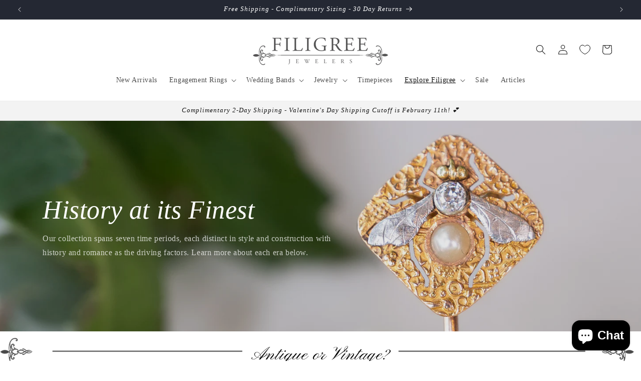

--- FILE ---
content_type: text/html; charset=utf-8
request_url: https://filigreejewelers.com/pages/time-periods-of-jewelry
body_size: 41153
content:
<!doctype html>
<html class="no-js" lang="en">
  <head>
    <meta charset="utf-8">
    <meta http-equiv="X-UA-Compatible" content="IE=edge">
    <meta name="viewport" content="width=device-width,initial-scale=1">
    <meta name="theme-color" content="">
    <link rel="canonical" href="https://filigreejewelers.com/pages/time-periods-of-jewelry"><link rel="icon" type="image/png" href="//filigreejewelers.com/cdn/shop/files/icon.webp?crop=center&height=32&v=1724777022&width=32"><title>
      Time Periods of Jewelry
 &ndash; Filigree Jewelers</title>

    

    

<meta property="og:site_name" content="Filigree Jewelers">
<meta property="og:url" content="https://filigreejewelers.com/pages/time-periods-of-jewelry">
<meta property="og:title" content="Time Periods of Jewelry">
<meta property="og:type" content="website">
<meta property="og:description" content="Discover the finest selection of engagement rings at Filigree Jewelers. Minneapolis’ largest selection of vintage, antique, and custom modern jewelry. Shop thousands of beautiful jewelry pieces to match your perfect and unique style."><meta property="og:image" content="http://filigreejewelers.com/cdn/shop/files/Filigree_Logo_83_c38c1997-3208-437c-8dfd-0bb23ce96345.png?height=628&pad_color=ffffff&v=1674753516&width=1200">
  <meta property="og:image:secure_url" content="https://filigreejewelers.com/cdn/shop/files/Filigree_Logo_83_c38c1997-3208-437c-8dfd-0bb23ce96345.png?height=628&pad_color=ffffff&v=1674753516&width=1200">
  <meta property="og:image:width" content="1200">
  <meta property="og:image:height" content="628"><meta name="twitter:card" content="summary_large_image">
<meta name="twitter:title" content="Time Periods of Jewelry">
<meta name="twitter:description" content="Discover the finest selection of engagement rings at Filigree Jewelers. Minneapolis’ largest selection of vintage, antique, and custom modern jewelry. Shop thousands of beautiful jewelry pieces to match your perfect and unique style.">


    <script src="//filigreejewelers.com/cdn/shop/t/40/assets/constants.js?v=58251544750838685771762541308" defer="defer"></script>
    <script src="//filigreejewelers.com/cdn/shop/t/40/assets/pubsub.js?v=158357773527763999511762541308" defer="defer"></script>
    <script src="//filigreejewelers.com/cdn/shop/t/40/assets/global.js?v=54939145903281508041762541308" defer="defer"></script><!-- Google tag (gtag.js) -->
    <script async src="https://www.googletagmanager.com/gtag/js?id=G-V889GXXNW1"></script>
    <script>
      window.dataLayer = window.dataLayer || [];
      function gtag(){dataLayer.push(arguments);}
      gtag('js', new Date());

      gtag('config', 'G-V889GXXNW1');
    </script>

    <!-- Hotjar Tracking Code for https://filigreejewelers.com/ -->
    <script>
        (function(h,o,t,j,a,r){
            h.hj=h.hj||function(){(h.hj.q=h.hj.q||[]).push(arguments)};
            h._hjSettings={hjid:3330389,hjsv:6};
            a=o.getElementsByTagName('head')[0];
            r=o.createElement('script');r.async=1;
            r.src=t+h._hjSettings.hjid+j+h._hjSettings.hjsv;
            a.appendChild(r);
        })(window,document,'https://static.hotjar.com/c/hotjar-','.js?sv=');
    </script>

    <script>window.performance && window.performance.mark && window.performance.mark('shopify.content_for_header.start');</script><meta name="facebook-domain-verification" content="hwh4u3deg8mr1t46s7bpqhqsxpkh1p">
<meta name="google-site-verification" content="ZmgYOEpgnjHq2CfcX7Hg9ViNokBP131Lk2ECWHFMnxQ">
<meta id="shopify-digital-wallet" name="shopify-digital-wallet" content="/68050256160/digital_wallets/dialog">
<meta name="shopify-checkout-api-token" content="02943e3ce9c74cf3429d96f0f3bafc68">
<meta id="in-context-paypal-metadata" data-shop-id="68050256160" data-venmo-supported="false" data-environment="production" data-locale="en_US" data-paypal-v4="true" data-currency="USD">
<script async="async" src="/checkouts/internal/preloads.js?locale=en-US"></script>
<link rel="preconnect" href="https://shop.app" crossorigin="anonymous">
<script async="async" src="https://shop.app/checkouts/internal/preloads.js?locale=en-US&shop_id=68050256160" crossorigin="anonymous"></script>
<script id="apple-pay-shop-capabilities" type="application/json">{"shopId":68050256160,"countryCode":"US","currencyCode":"USD","merchantCapabilities":["supports3DS"],"merchantId":"gid:\/\/shopify\/Shop\/68050256160","merchantName":"Filigree Jewelers","requiredBillingContactFields":["postalAddress","email","phone"],"requiredShippingContactFields":["postalAddress","email","phone"],"shippingType":"shipping","supportedNetworks":["visa","masterCard","amex","discover","elo","jcb"],"total":{"type":"pending","label":"Filigree Jewelers","amount":"1.00"},"shopifyPaymentsEnabled":true,"supportsSubscriptions":true}</script>
<script id="shopify-features" type="application/json">{"accessToken":"02943e3ce9c74cf3429d96f0f3bafc68","betas":["rich-media-storefront-analytics"],"domain":"filigreejewelers.com","predictiveSearch":true,"shopId":68050256160,"locale":"en"}</script>
<script>var Shopify = Shopify || {};
Shopify.shop = "filigree-store.myshopify.com";
Shopify.locale = "en";
Shopify.currency = {"active":"USD","rate":"1.0"};
Shopify.country = "US";
Shopify.theme = {"name":"Holiday 2025","id":183926718752,"schema_name":"Dawn","schema_version":"11.0.0","theme_store_id":887,"role":"main"};
Shopify.theme.handle = "null";
Shopify.theme.style = {"id":null,"handle":null};
Shopify.cdnHost = "filigreejewelers.com/cdn";
Shopify.routes = Shopify.routes || {};
Shopify.routes.root = "/";</script>
<script type="module">!function(o){(o.Shopify=o.Shopify||{}).modules=!0}(window);</script>
<script>!function(o){function n(){var o=[];function n(){o.push(Array.prototype.slice.apply(arguments))}return n.q=o,n}var t=o.Shopify=o.Shopify||{};t.loadFeatures=n(),t.autoloadFeatures=n()}(window);</script>
<script>
  window.ShopifyPay = window.ShopifyPay || {};
  window.ShopifyPay.apiHost = "shop.app\/pay";
  window.ShopifyPay.redirectState = null;
</script>
<script id="shop-js-analytics" type="application/json">{"pageType":"page"}</script>
<script defer="defer" async type="module" src="//filigreejewelers.com/cdn/shopifycloud/shop-js/modules/v2/client.init-shop-cart-sync_BN7fPSNr.en.esm.js"></script>
<script defer="defer" async type="module" src="//filigreejewelers.com/cdn/shopifycloud/shop-js/modules/v2/chunk.common_Cbph3Kss.esm.js"></script>
<script defer="defer" async type="module" src="//filigreejewelers.com/cdn/shopifycloud/shop-js/modules/v2/chunk.modal_DKumMAJ1.esm.js"></script>
<script type="module">
  await import("//filigreejewelers.com/cdn/shopifycloud/shop-js/modules/v2/client.init-shop-cart-sync_BN7fPSNr.en.esm.js");
await import("//filigreejewelers.com/cdn/shopifycloud/shop-js/modules/v2/chunk.common_Cbph3Kss.esm.js");
await import("//filigreejewelers.com/cdn/shopifycloud/shop-js/modules/v2/chunk.modal_DKumMAJ1.esm.js");

  window.Shopify.SignInWithShop?.initShopCartSync?.({"fedCMEnabled":true,"windoidEnabled":true});

</script>
<script>
  window.Shopify = window.Shopify || {};
  if (!window.Shopify.featureAssets) window.Shopify.featureAssets = {};
  window.Shopify.featureAssets['shop-js'] = {"shop-cart-sync":["modules/v2/client.shop-cart-sync_CJVUk8Jm.en.esm.js","modules/v2/chunk.common_Cbph3Kss.esm.js","modules/v2/chunk.modal_DKumMAJ1.esm.js"],"init-fed-cm":["modules/v2/client.init-fed-cm_7Fvt41F4.en.esm.js","modules/v2/chunk.common_Cbph3Kss.esm.js","modules/v2/chunk.modal_DKumMAJ1.esm.js"],"init-shop-email-lookup-coordinator":["modules/v2/client.init-shop-email-lookup-coordinator_Cc088_bR.en.esm.js","modules/v2/chunk.common_Cbph3Kss.esm.js","modules/v2/chunk.modal_DKumMAJ1.esm.js"],"init-windoid":["modules/v2/client.init-windoid_hPopwJRj.en.esm.js","modules/v2/chunk.common_Cbph3Kss.esm.js","modules/v2/chunk.modal_DKumMAJ1.esm.js"],"shop-button":["modules/v2/client.shop-button_B0jaPSNF.en.esm.js","modules/v2/chunk.common_Cbph3Kss.esm.js","modules/v2/chunk.modal_DKumMAJ1.esm.js"],"shop-cash-offers":["modules/v2/client.shop-cash-offers_DPIskqss.en.esm.js","modules/v2/chunk.common_Cbph3Kss.esm.js","modules/v2/chunk.modal_DKumMAJ1.esm.js"],"shop-toast-manager":["modules/v2/client.shop-toast-manager_CK7RT69O.en.esm.js","modules/v2/chunk.common_Cbph3Kss.esm.js","modules/v2/chunk.modal_DKumMAJ1.esm.js"],"init-shop-cart-sync":["modules/v2/client.init-shop-cart-sync_BN7fPSNr.en.esm.js","modules/v2/chunk.common_Cbph3Kss.esm.js","modules/v2/chunk.modal_DKumMAJ1.esm.js"],"init-customer-accounts-sign-up":["modules/v2/client.init-customer-accounts-sign-up_CfPf4CXf.en.esm.js","modules/v2/client.shop-login-button_DeIztwXF.en.esm.js","modules/v2/chunk.common_Cbph3Kss.esm.js","modules/v2/chunk.modal_DKumMAJ1.esm.js"],"pay-button":["modules/v2/client.pay-button_CgIwFSYN.en.esm.js","modules/v2/chunk.common_Cbph3Kss.esm.js","modules/v2/chunk.modal_DKumMAJ1.esm.js"],"init-customer-accounts":["modules/v2/client.init-customer-accounts_DQ3x16JI.en.esm.js","modules/v2/client.shop-login-button_DeIztwXF.en.esm.js","modules/v2/chunk.common_Cbph3Kss.esm.js","modules/v2/chunk.modal_DKumMAJ1.esm.js"],"avatar":["modules/v2/client.avatar_BTnouDA3.en.esm.js"],"init-shop-for-new-customer-accounts":["modules/v2/client.init-shop-for-new-customer-accounts_CsZy_esa.en.esm.js","modules/v2/client.shop-login-button_DeIztwXF.en.esm.js","modules/v2/chunk.common_Cbph3Kss.esm.js","modules/v2/chunk.modal_DKumMAJ1.esm.js"],"shop-follow-button":["modules/v2/client.shop-follow-button_BRMJjgGd.en.esm.js","modules/v2/chunk.common_Cbph3Kss.esm.js","modules/v2/chunk.modal_DKumMAJ1.esm.js"],"checkout-modal":["modules/v2/client.checkout-modal_B9Drz_yf.en.esm.js","modules/v2/chunk.common_Cbph3Kss.esm.js","modules/v2/chunk.modal_DKumMAJ1.esm.js"],"shop-login-button":["modules/v2/client.shop-login-button_DeIztwXF.en.esm.js","modules/v2/chunk.common_Cbph3Kss.esm.js","modules/v2/chunk.modal_DKumMAJ1.esm.js"],"lead-capture":["modules/v2/client.lead-capture_DXYzFM3R.en.esm.js","modules/v2/chunk.common_Cbph3Kss.esm.js","modules/v2/chunk.modal_DKumMAJ1.esm.js"],"shop-login":["modules/v2/client.shop-login_CA5pJqmO.en.esm.js","modules/v2/chunk.common_Cbph3Kss.esm.js","modules/v2/chunk.modal_DKumMAJ1.esm.js"],"payment-terms":["modules/v2/client.payment-terms_BxzfvcZJ.en.esm.js","modules/v2/chunk.common_Cbph3Kss.esm.js","modules/v2/chunk.modal_DKumMAJ1.esm.js"]};
</script>
<script>(function() {
  var isLoaded = false;
  function asyncLoad() {
    if (isLoaded) return;
    isLoaded = true;
    var urls = ["https:\/\/cdn.shopify.com\/s\/files\/1\/0680\/5025\/6160\/t\/4\/assets\/affirmShopify.js?v=1674103543\u0026shop=filigree-store.myshopify.com","\/\/cdn.shopify.com\/proxy\/52fb65b080c976608628c8c4715fd87052a3045c94efde76213b16eb9a3f71d7\/ultimaterecentlyviewed.com\/script_tag.min.js?shop=filigree-store.myshopify.com\u0026sp-cache-control=cHVibGljLCBtYXgtYWdlPTkwMA","https:\/\/storage.nfcube.com\/instafeed-63cc96bcee83f716cdcccfbb6fe0bb6c.js?shop=filigree-store.myshopify.com"];
    for (var i = 0; i < urls.length; i++) {
      var s = document.createElement('script');
      s.type = 'text/javascript';
      s.async = true;
      s.src = urls[i];
      var x = document.getElementsByTagName('script')[0];
      x.parentNode.insertBefore(s, x);
    }
  };
  if(window.attachEvent) {
    window.attachEvent('onload', asyncLoad);
  } else {
    window.addEventListener('load', asyncLoad, false);
  }
})();</script>
<script id="__st">var __st={"a":68050256160,"offset":-21600,"reqid":"5479e94d-fe79-42c2-aa99-b0efa67f6d7b-1769906442","pageurl":"filigreejewelers.com\/pages\/time-periods-of-jewelry","s":"pages-105681781024","u":"2071b16613a4","p":"page","rtyp":"page","rid":105681781024};</script>
<script>window.ShopifyPaypalV4VisibilityTracking = true;</script>
<script id="captcha-bootstrap">!function(){'use strict';const t='contact',e='account',n='new_comment',o=[[t,t],['blogs',n],['comments',n],[t,'customer']],c=[[e,'customer_login'],[e,'guest_login'],[e,'recover_customer_password'],[e,'create_customer']],r=t=>t.map((([t,e])=>`form[action*='/${t}']:not([data-nocaptcha='true']) input[name='form_type'][value='${e}']`)).join(','),a=t=>()=>t?[...document.querySelectorAll(t)].map((t=>t.form)):[];function s(){const t=[...o],e=r(t);return a(e)}const i='password',u='form_key',d=['recaptcha-v3-token','g-recaptcha-response','h-captcha-response',i],f=()=>{try{return window.sessionStorage}catch{return}},m='__shopify_v',_=t=>t.elements[u];function p(t,e,n=!1){try{const o=window.sessionStorage,c=JSON.parse(o.getItem(e)),{data:r}=function(t){const{data:e,action:n}=t;return t[m]||n?{data:e,action:n}:{data:t,action:n}}(c);for(const[e,n]of Object.entries(r))t.elements[e]&&(t.elements[e].value=n);n&&o.removeItem(e)}catch(o){console.error('form repopulation failed',{error:o})}}const l='form_type',E='cptcha';function T(t){t.dataset[E]=!0}const w=window,h=w.document,L='Shopify',v='ce_forms',y='captcha';let A=!1;((t,e)=>{const n=(g='f06e6c50-85a8-45c8-87d0-21a2b65856fe',I='https://cdn.shopify.com/shopifycloud/storefront-forms-hcaptcha/ce_storefront_forms_captcha_hcaptcha.v1.5.2.iife.js',D={infoText:'Protected by hCaptcha',privacyText:'Privacy',termsText:'Terms'},(t,e,n)=>{const o=w[L][v],c=o.bindForm;if(c)return c(t,g,e,D).then(n);var r;o.q.push([[t,g,e,D],n]),r=I,A||(h.body.append(Object.assign(h.createElement('script'),{id:'captcha-provider',async:!0,src:r})),A=!0)});var g,I,D;w[L]=w[L]||{},w[L][v]=w[L][v]||{},w[L][v].q=[],w[L][y]=w[L][y]||{},w[L][y].protect=function(t,e){n(t,void 0,e),T(t)},Object.freeze(w[L][y]),function(t,e,n,w,h,L){const[v,y,A,g]=function(t,e,n){const i=e?o:[],u=t?c:[],d=[...i,...u],f=r(d),m=r(i),_=r(d.filter((([t,e])=>n.includes(e))));return[a(f),a(m),a(_),s()]}(w,h,L),I=t=>{const e=t.target;return e instanceof HTMLFormElement?e:e&&e.form},D=t=>v().includes(t);t.addEventListener('submit',(t=>{const e=I(t);if(!e)return;const n=D(e)&&!e.dataset.hcaptchaBound&&!e.dataset.recaptchaBound,o=_(e),c=g().includes(e)&&(!o||!o.value);(n||c)&&t.preventDefault(),c&&!n&&(function(t){try{if(!f())return;!function(t){const e=f();if(!e)return;const n=_(t);if(!n)return;const o=n.value;o&&e.removeItem(o)}(t);const e=Array.from(Array(32),(()=>Math.random().toString(36)[2])).join('');!function(t,e){_(t)||t.append(Object.assign(document.createElement('input'),{type:'hidden',name:u})),t.elements[u].value=e}(t,e),function(t,e){const n=f();if(!n)return;const o=[...t.querySelectorAll(`input[type='${i}']`)].map((({name:t})=>t)),c=[...d,...o],r={};for(const[a,s]of new FormData(t).entries())c.includes(a)||(r[a]=s);n.setItem(e,JSON.stringify({[m]:1,action:t.action,data:r}))}(t,e)}catch(e){console.error('failed to persist form',e)}}(e),e.submit())}));const S=(t,e)=>{t&&!t.dataset[E]&&(n(t,e.some((e=>e===t))),T(t))};for(const o of['focusin','change'])t.addEventListener(o,(t=>{const e=I(t);D(e)&&S(e,y())}));const B=e.get('form_key'),M=e.get(l),P=B&&M;t.addEventListener('DOMContentLoaded',(()=>{const t=y();if(P)for(const e of t)e.elements[l].value===M&&p(e,B);[...new Set([...A(),...v().filter((t=>'true'===t.dataset.shopifyCaptcha))])].forEach((e=>S(e,t)))}))}(h,new URLSearchParams(w.location.search),n,t,e,['guest_login'])})(!0,!1)}();</script>
<script integrity="sha256-4kQ18oKyAcykRKYeNunJcIwy7WH5gtpwJnB7kiuLZ1E=" data-source-attribution="shopify.loadfeatures" defer="defer" src="//filigreejewelers.com/cdn/shopifycloud/storefront/assets/storefront/load_feature-a0a9edcb.js" crossorigin="anonymous"></script>
<script crossorigin="anonymous" defer="defer" src="//filigreejewelers.com/cdn/shopifycloud/storefront/assets/shopify_pay/storefront-65b4c6d7.js?v=20250812"></script>
<script data-source-attribution="shopify.dynamic_checkout.dynamic.init">var Shopify=Shopify||{};Shopify.PaymentButton=Shopify.PaymentButton||{isStorefrontPortableWallets:!0,init:function(){window.Shopify.PaymentButton.init=function(){};var t=document.createElement("script");t.src="https://filigreejewelers.com/cdn/shopifycloud/portable-wallets/latest/portable-wallets.en.js",t.type="module",document.head.appendChild(t)}};
</script>
<script data-source-attribution="shopify.dynamic_checkout.buyer_consent">
  function portableWalletsHideBuyerConsent(e){var t=document.getElementById("shopify-buyer-consent"),n=document.getElementById("shopify-subscription-policy-button");t&&n&&(t.classList.add("hidden"),t.setAttribute("aria-hidden","true"),n.removeEventListener("click",e))}function portableWalletsShowBuyerConsent(e){var t=document.getElementById("shopify-buyer-consent"),n=document.getElementById("shopify-subscription-policy-button");t&&n&&(t.classList.remove("hidden"),t.removeAttribute("aria-hidden"),n.addEventListener("click",e))}window.Shopify?.PaymentButton&&(window.Shopify.PaymentButton.hideBuyerConsent=portableWalletsHideBuyerConsent,window.Shopify.PaymentButton.showBuyerConsent=portableWalletsShowBuyerConsent);
</script>
<script data-source-attribution="shopify.dynamic_checkout.cart.bootstrap">document.addEventListener("DOMContentLoaded",(function(){function t(){return document.querySelector("shopify-accelerated-checkout-cart, shopify-accelerated-checkout")}if(t())Shopify.PaymentButton.init();else{new MutationObserver((function(e,n){t()&&(Shopify.PaymentButton.init(),n.disconnect())})).observe(document.body,{childList:!0,subtree:!0})}}));
</script>
<link id="shopify-accelerated-checkout-styles" rel="stylesheet" media="screen" href="https://filigreejewelers.com/cdn/shopifycloud/portable-wallets/latest/accelerated-checkout-backwards-compat.css" crossorigin="anonymous">
<style id="shopify-accelerated-checkout-cart">
        #shopify-buyer-consent {
  margin-top: 1em;
  display: inline-block;
  width: 100%;
}

#shopify-buyer-consent.hidden {
  display: none;
}

#shopify-subscription-policy-button {
  background: none;
  border: none;
  padding: 0;
  text-decoration: underline;
  font-size: inherit;
  cursor: pointer;
}

#shopify-subscription-policy-button::before {
  box-shadow: none;
}

      </style>
<script id="sections-script" data-sections="header" defer="defer" src="//filigreejewelers.com/cdn/shop/t/40/compiled_assets/scripts.js?v=16537"></script>
<script>window.performance && window.performance.mark && window.performance.mark('shopify.content_for_header.end');</script>


    <style data-shopify>
      
      
      
      
      

      
        :root,
        .color-background-1 {
          --color-background: 255,255,255;
        
          --gradient-background: #ffffff;
        
        --color-foreground: 18,18,18;
        --color-shadow: 18,18,18;
        --color-button: 18,18,18;
        --color-button-text: 255,255,255;
        --color-secondary-button: 255,255,255;
        --color-secondary-button-text: 18,18,18;
        --color-link: 18,18,18;
        --color-badge-foreground: 18,18,18;
        --color-badge-background: 255,255,255;
        --color-badge-border: 18,18,18;
        --payment-terms-background-color: rgb(255 255 255);
      }
      
        
        .color-background-2 {
          --color-background: 243,243,243;
        
          --gradient-background: #f3f3f3;
        
        --color-foreground: 18,18,18;
        --color-shadow: 18,18,18;
        --color-button: 18,18,18;
        --color-button-text: 243,243,243;
        --color-secondary-button: 243,243,243;
        --color-secondary-button-text: 18,18,18;
        --color-link: 18,18,18;
        --color-badge-foreground: 18,18,18;
        --color-badge-background: 243,243,243;
        --color-badge-border: 18,18,18;
        --payment-terms-background-color: rgb(243 243 243);
      }
      
        
        .color-inverse {
          --color-background: 36,40,51;
        
          --gradient-background: #242833;
        
        --color-foreground: 255,255,255;
        --color-shadow: 18,18,18;
        --color-button: 255,255,255;
        --color-button-text: 0,0,0;
        --color-secondary-button: 36,40,51;
        --color-secondary-button-text: 255,255,255;
        --color-link: 255,255,255;
        --color-badge-foreground: 255,255,255;
        --color-badge-background: 36,40,51;
        --color-badge-border: 255,255,255;
        --payment-terms-background-color: rgb(36 40 51);
      }
      
        
        .color-accent-1 {
          --color-background: 18,18,18;
        
          --gradient-background: #121212;
        
        --color-foreground: 255,255,255;
        --color-shadow: 18,18,18;
        --color-button: 255,255,255;
        --color-button-text: 18,18,18;
        --color-secondary-button: 18,18,18;
        --color-secondary-button-text: 255,255,255;
        --color-link: 255,255,255;
        --color-badge-foreground: 255,255,255;
        --color-badge-background: 18,18,18;
        --color-badge-border: 255,255,255;
        --payment-terms-background-color: rgb(18 18 18);
      }
      
        
        .color-accent-2 {
          --color-background: 51,79,180;
        
          --gradient-background: #334fb4;
        
        --color-foreground: 255,255,255;
        --color-shadow: 18,18,18;
        --color-button: 255,255,255;
        --color-button-text: 51,79,180;
        --color-secondary-button: 51,79,180;
        --color-secondary-button-text: 255,255,255;
        --color-link: 255,255,255;
        --color-badge-foreground: 255,255,255;
        --color-badge-background: 51,79,180;
        --color-badge-border: 255,255,255;
        --payment-terms-background-color: rgb(51 79 180);
      }
      
        
        .color-scheme-53ddcff7-650d-4316-8658-fc9a415619e5 {
          --color-background: 255,255,255;
        
          --gradient-background: #ffffff;
        
        --color-foreground: 18,18,18;
        --color-shadow: 18,18,18;
        --color-button: 255,255,255;
        --color-button-text: 255,255,255;
        --color-secondary-button: 255,255,255;
        --color-secondary-button-text: 18,18,18;
        --color-link: 18,18,18;
        --color-badge-foreground: 18,18,18;
        --color-badge-background: 255,255,255;
        --color-badge-border: 18,18,18;
        --payment-terms-background-color: rgb(255 255 255);
      }
      

      body, .color-background-1, .color-background-2, .color-inverse, .color-accent-1, .color-accent-2, .color-scheme-53ddcff7-650d-4316-8658-fc9a415619e5 {
        color: rgba(var(--color-foreground), 0.75);
        background-color: rgb(var(--color-background));
      }

      :root {
        --font-body-family: Garamond, Baskerville, Caslon, serif;
        --font-body-style: normal;
        --font-body-weight: 400;
        --font-body-weight-bold: 700;

        --font-heading-family: Garamond, Baskerville, Caslon, serif;
        --font-heading-style: italic;
        --font-heading-weight: 400;

        --font-body-scale: 1.0;
        --font-heading-scale: 1.0;

        --media-padding: px;
        --media-border-opacity: 0.05;
        --media-border-width: 1px;
        --media-radius: 0px;
        --media-shadow-opacity: 0.0;
        --media-shadow-horizontal-offset: 0px;
        --media-shadow-vertical-offset: -40px;
        --media-shadow-blur-radius: 5px;
        --media-shadow-visible: 0;

        --page-width: 150rem;
        --page-width-margin: 0rem;

        --product-card-image-padding: 0.0rem;
        --product-card-corner-radius: 0.0rem;
        --product-card-text-alignment: left;
        --product-card-border-width: 0.0rem;
        --product-card-border-opacity: 0.1;
        --product-card-shadow-opacity: 0.0;
        --product-card-shadow-visible: 0;
        --product-card-shadow-horizontal-offset: 0.0rem;
        --product-card-shadow-vertical-offset: 0.4rem;
        --product-card-shadow-blur-radius: 0.5rem;

        --collection-card-image-padding: 0.0rem;
        --collection-card-corner-radius: 0.0rem;
        --collection-card-text-alignment: left;
        --collection-card-border-width: 0.0rem;
        --collection-card-border-opacity: 0.1;
        --collection-card-shadow-opacity: 0.0;
        --collection-card-shadow-visible: 0;
        --collection-card-shadow-horizontal-offset: 0.0rem;
        --collection-card-shadow-vertical-offset: 0.4rem;
        --collection-card-shadow-blur-radius: 0.5rem;

        --blog-card-image-padding: 0.0rem;
        --blog-card-corner-radius: 0.0rem;
        --blog-card-text-alignment: left;
        --blog-card-border-width: 0.0rem;
        --blog-card-border-opacity: 0.1;
        --blog-card-shadow-opacity: 0.0;
        --blog-card-shadow-visible: 0;
        --blog-card-shadow-horizontal-offset: 0.0rem;
        --blog-card-shadow-vertical-offset: 0.4rem;
        --blog-card-shadow-blur-radius: 0.5rem;

        --badge-corner-radius: 4.0rem;

        --popup-border-width: 1px;
        --popup-border-opacity: 0.1;
        --popup-corner-radius: 0px;
        --popup-shadow-opacity: 0.05;
        --popup-shadow-horizontal-offset: 0px;
        --popup-shadow-vertical-offset: 4px;
        --popup-shadow-blur-radius: 5px;

        --drawer-border-width: 1px;
        --drawer-border-opacity: 0.1;
        --drawer-shadow-opacity: 0.0;
        --drawer-shadow-horizontal-offset: 0px;
        --drawer-shadow-vertical-offset: 4px;
        --drawer-shadow-blur-radius: 5px;

        --spacing-sections-desktop: 0px;
        --spacing-sections-mobile: 0px;

        --grid-desktop-vertical-spacing: 8px;
        --grid-desktop-horizontal-spacing: 8px;
        --grid-mobile-vertical-spacing: 4px;
        --grid-mobile-horizontal-spacing: 4px;

        --text-boxes-border-opacity: 0.1;
        --text-boxes-border-width: 0px;
        --text-boxes-radius: 0px;
        --text-boxes-shadow-opacity: 0.0;
        --text-boxes-shadow-visible: 0;
        --text-boxes-shadow-horizontal-offset: 0px;
        --text-boxes-shadow-vertical-offset: 4px;
        --text-boxes-shadow-blur-radius: 5px;

        --buttons-radius: 0px;
        --buttons-radius-outset: 0px;
        --buttons-border-width: 1px;
        --buttons-border-opacity: 1.0;
        --buttons-shadow-opacity: 0.0;
        --buttons-shadow-visible: 0;
        --buttons-shadow-horizontal-offset: 0px;
        --buttons-shadow-vertical-offset: 4px;
        --buttons-shadow-blur-radius: 5px;
        --buttons-border-offset: 0px;

        --inputs-radius: 0px;
        --inputs-border-width: 1px;
        --inputs-border-opacity: 0.55;
        --inputs-shadow-opacity: 0.0;
        --inputs-shadow-horizontal-offset: 0px;
        --inputs-margin-offset: 0px;
        --inputs-shadow-vertical-offset: 4px;
        --inputs-shadow-blur-radius: 5px;
        --inputs-radius-outset: 0px;

        --variant-pills-radius: 40px;
        --variant-pills-border-width: 1px;
        --variant-pills-border-opacity: 0.55;
        --variant-pills-shadow-opacity: 0.0;
        --variant-pills-shadow-horizontal-offset: 0px;
        --variant-pills-shadow-vertical-offset: 4px;
        --variant-pills-shadow-blur-radius: 5px;
      }

      *,
      *::before,
      *::after {
        box-sizing: inherit;
      }

      html {
        box-sizing: border-box;
        font-size: calc(var(--font-body-scale) * 62.5%);
        height: 100%;
      }

      body {
        display: grid;
        grid-template-rows: auto auto 1fr auto;
        grid-template-columns: 100%;
        min-height: 100%;
        margin: 0;
        font-size: 1.5rem;
        letter-spacing: 0.06rem;
        line-height: calc(1 + 0.8 / var(--font-body-scale));
        font-family: var(--font-body-family);
        font-style: var(--font-body-style);
        font-weight: var(--font-body-weight);
      }

      @media screen and (min-width: 750px) {
        body {
          font-size: 1.6rem;
        }
      }
    </style>

    <link href="//filigreejewelers.com/cdn/shop/t/40/assets/base.css?v=165191016556652226921762541308" rel="stylesheet" type="text/css" media="all" />
<link href="//filigreejewelers.com/cdn/shop/t/40/assets/component-localization-form.css?v=143319823105703127341762541308" rel="stylesheet" type="text/css" media="all" />
      <script src="//filigreejewelers.com/cdn/shop/t/40/assets/localization-form.js?v=161644695336821385561762541308" defer="defer"></script><link
        rel="stylesheet"
        href="//filigreejewelers.com/cdn/shop/t/40/assets/component-predictive-search.css?v=118923337488134913561762541308"
        media="print"
        onload="this.media='all'"
      ><script>
      document.documentElement.className = document.documentElement.className.replace('no-js', 'js');
      if (Shopify.designMode) {
        document.documentElement.classList.add('shopify-design-mode');
      }
    </script>
  <!-- BEGIN app block: shopify://apps/klaviyo-email-marketing-sms/blocks/klaviyo-onsite-embed/2632fe16-c075-4321-a88b-50b567f42507 -->












  <script async src="https://static.klaviyo.com/onsite/js/WEwfkd/klaviyo.js?company_id=WEwfkd"></script>
  <script>!function(){if(!window.klaviyo){window._klOnsite=window._klOnsite||[];try{window.klaviyo=new Proxy({},{get:function(n,i){return"push"===i?function(){var n;(n=window._klOnsite).push.apply(n,arguments)}:function(){for(var n=arguments.length,o=new Array(n),w=0;w<n;w++)o[w]=arguments[w];var t="function"==typeof o[o.length-1]?o.pop():void 0,e=new Promise((function(n){window._klOnsite.push([i].concat(o,[function(i){t&&t(i),n(i)}]))}));return e}}})}catch(n){window.klaviyo=window.klaviyo||[],window.klaviyo.push=function(){var n;(n=window._klOnsite).push.apply(n,arguments)}}}}();</script>

  




  <script>
    window.klaviyoReviewsProductDesignMode = false
  </script>



  <!-- BEGIN app snippet: customer-hub-data --><script>
  if (!window.customerHub) {
    window.customerHub = {};
  }
  window.customerHub.storefrontRoutes = {
    login: "https://filigreejewelers.com/customer_authentication/redirect?locale=en&region_country=US?return_url=%2F%23k-hub",
    register: "/account/register?return_url=%2F%23k-hub",
    logout: "/account/logout",
    profile: "/account",
    addresses: "/account/addresses",
  };
  
  window.customerHub.userId = null;
  
  window.customerHub.storeDomain = "filigree-store.myshopify.com";

  

  
    window.customerHub.storeLocale = {
        currentLanguage: 'en',
        currentCountry: 'US',
        availableLanguages: [
          
            {
              iso_code: 'en',
              endonym_name: 'English'
            }
          
        ],
        availableCountries: [
          
            {
              iso_code: 'AU',
              name: 'Australia',
              currency_code: 'AUD'
            },
          
            {
              iso_code: 'AT',
              name: 'Austria',
              currency_code: 'EUR'
            },
          
            {
              iso_code: 'BE',
              name: 'Belgium',
              currency_code: 'EUR'
            },
          
            {
              iso_code: 'CA',
              name: 'Canada',
              currency_code: 'CAD'
            },
          
            {
              iso_code: 'CZ',
              name: 'Czechia',
              currency_code: 'CZK'
            },
          
            {
              iso_code: 'DK',
              name: 'Denmark',
              currency_code: 'DKK'
            },
          
            {
              iso_code: 'FI',
              name: 'Finland',
              currency_code: 'EUR'
            },
          
            {
              iso_code: 'FR',
              name: 'France',
              currency_code: 'EUR'
            },
          
            {
              iso_code: 'DE',
              name: 'Germany',
              currency_code: 'EUR'
            },
          
            {
              iso_code: 'HK',
              name: 'Hong Kong SAR',
              currency_code: 'HKD'
            },
          
            {
              iso_code: 'IE',
              name: 'Ireland',
              currency_code: 'EUR'
            },
          
            {
              iso_code: 'IL',
              name: 'Israel',
              currency_code: 'ILS'
            },
          
            {
              iso_code: 'IT',
              name: 'Italy',
              currency_code: 'EUR'
            },
          
            {
              iso_code: 'JP',
              name: 'Japan',
              currency_code: 'JPY'
            },
          
            {
              iso_code: 'MY',
              name: 'Malaysia',
              currency_code: 'MYR'
            },
          
            {
              iso_code: 'NL',
              name: 'Netherlands',
              currency_code: 'EUR'
            },
          
            {
              iso_code: 'NZ',
              name: 'New Zealand',
              currency_code: 'NZD'
            },
          
            {
              iso_code: 'NO',
              name: 'Norway',
              currency_code: 'USD'
            },
          
            {
              iso_code: 'PL',
              name: 'Poland',
              currency_code: 'PLN'
            },
          
            {
              iso_code: 'PT',
              name: 'Portugal',
              currency_code: 'EUR'
            },
          
            {
              iso_code: 'SG',
              name: 'Singapore',
              currency_code: 'SGD'
            },
          
            {
              iso_code: 'KR',
              name: 'South Korea',
              currency_code: 'KRW'
            },
          
            {
              iso_code: 'ES',
              name: 'Spain',
              currency_code: 'EUR'
            },
          
            {
              iso_code: 'SE',
              name: 'Sweden',
              currency_code: 'SEK'
            },
          
            {
              iso_code: 'CH',
              name: 'Switzerland',
              currency_code: 'CHF'
            },
          
            {
              iso_code: 'AE',
              name: 'United Arab Emirates',
              currency_code: 'AED'
            },
          
            {
              iso_code: 'GB',
              name: 'United Kingdom',
              currency_code: 'GBP'
            },
          
            {
              iso_code: 'US',
              name: 'United States',
              currency_code: 'USD'
            }
          
        ]
    };
  
</script>
<!-- END app snippet -->





<!-- END app block --><link href="https://cdn.shopify.com/extensions/019be7a1-4e55-70a8-959d-ea5101b70f67/swish-wishlist-king-219/assets/component-wishlist-link-block.css" rel="stylesheet" type="text/css" media="all">
<script src="https://cdn.shopify.com/extensions/6c66d7d0-f631-46bf-8039-ad48ac607ad6/forms-2301/assets/shopify-forms-loader.js" type="text/javascript" defer="defer"></script>
<script src="https://cdn.shopify.com/extensions/e8878072-2f6b-4e89-8082-94b04320908d/inbox-1254/assets/inbox-chat-loader.js" type="text/javascript" defer="defer"></script>
<link href="https://monorail-edge.shopifysvc.com" rel="dns-prefetch">
<script>(function(){if ("sendBeacon" in navigator && "performance" in window) {try {var session_token_from_headers = performance.getEntriesByType('navigation')[0].serverTiming.find(x => x.name == '_s').description;} catch {var session_token_from_headers = undefined;}var session_cookie_matches = document.cookie.match(/_shopify_s=([^;]*)/);var session_token_from_cookie = session_cookie_matches && session_cookie_matches.length === 2 ? session_cookie_matches[1] : "";var session_token = session_token_from_headers || session_token_from_cookie || "";function handle_abandonment_event(e) {var entries = performance.getEntries().filter(function(entry) {return /monorail-edge.shopifysvc.com/.test(entry.name);});if (!window.abandonment_tracked && entries.length === 0) {window.abandonment_tracked = true;var currentMs = Date.now();var navigation_start = performance.timing.navigationStart;var payload = {shop_id: 68050256160,url: window.location.href,navigation_start,duration: currentMs - navigation_start,session_token,page_type: "page"};window.navigator.sendBeacon("https://monorail-edge.shopifysvc.com/v1/produce", JSON.stringify({schema_id: "online_store_buyer_site_abandonment/1.1",payload: payload,metadata: {event_created_at_ms: currentMs,event_sent_at_ms: currentMs}}));}}window.addEventListener('pagehide', handle_abandonment_event);}}());</script>
<script id="web-pixels-manager-setup">(function e(e,d,r,n,o){if(void 0===o&&(o={}),!Boolean(null===(a=null===(i=window.Shopify)||void 0===i?void 0:i.analytics)||void 0===a?void 0:a.replayQueue)){var i,a;window.Shopify=window.Shopify||{};var t=window.Shopify;t.analytics=t.analytics||{};var s=t.analytics;s.replayQueue=[],s.publish=function(e,d,r){return s.replayQueue.push([e,d,r]),!0};try{self.performance.mark("wpm:start")}catch(e){}var l=function(){var e={modern:/Edge?\/(1{2}[4-9]|1[2-9]\d|[2-9]\d{2}|\d{4,})\.\d+(\.\d+|)|Firefox\/(1{2}[4-9]|1[2-9]\d|[2-9]\d{2}|\d{4,})\.\d+(\.\d+|)|Chrom(ium|e)\/(9{2}|\d{3,})\.\d+(\.\d+|)|(Maci|X1{2}).+ Version\/(15\.\d+|(1[6-9]|[2-9]\d|\d{3,})\.\d+)([,.]\d+|)( \(\w+\)|)( Mobile\/\w+|) Safari\/|Chrome.+OPR\/(9{2}|\d{3,})\.\d+\.\d+|(CPU[ +]OS|iPhone[ +]OS|CPU[ +]iPhone|CPU IPhone OS|CPU iPad OS)[ +]+(15[._]\d+|(1[6-9]|[2-9]\d|\d{3,})[._]\d+)([._]\d+|)|Android:?[ /-](13[3-9]|1[4-9]\d|[2-9]\d{2}|\d{4,})(\.\d+|)(\.\d+|)|Android.+Firefox\/(13[5-9]|1[4-9]\d|[2-9]\d{2}|\d{4,})\.\d+(\.\d+|)|Android.+Chrom(ium|e)\/(13[3-9]|1[4-9]\d|[2-9]\d{2}|\d{4,})\.\d+(\.\d+|)|SamsungBrowser\/([2-9]\d|\d{3,})\.\d+/,legacy:/Edge?\/(1[6-9]|[2-9]\d|\d{3,})\.\d+(\.\d+|)|Firefox\/(5[4-9]|[6-9]\d|\d{3,})\.\d+(\.\d+|)|Chrom(ium|e)\/(5[1-9]|[6-9]\d|\d{3,})\.\d+(\.\d+|)([\d.]+$|.*Safari\/(?![\d.]+ Edge\/[\d.]+$))|(Maci|X1{2}).+ Version\/(10\.\d+|(1[1-9]|[2-9]\d|\d{3,})\.\d+)([,.]\d+|)( \(\w+\)|)( Mobile\/\w+|) Safari\/|Chrome.+OPR\/(3[89]|[4-9]\d|\d{3,})\.\d+\.\d+|(CPU[ +]OS|iPhone[ +]OS|CPU[ +]iPhone|CPU IPhone OS|CPU iPad OS)[ +]+(10[._]\d+|(1[1-9]|[2-9]\d|\d{3,})[._]\d+)([._]\d+|)|Android:?[ /-](13[3-9]|1[4-9]\d|[2-9]\d{2}|\d{4,})(\.\d+|)(\.\d+|)|Mobile Safari.+OPR\/([89]\d|\d{3,})\.\d+\.\d+|Android.+Firefox\/(13[5-9]|1[4-9]\d|[2-9]\d{2}|\d{4,})\.\d+(\.\d+|)|Android.+Chrom(ium|e)\/(13[3-9]|1[4-9]\d|[2-9]\d{2}|\d{4,})\.\d+(\.\d+|)|Android.+(UC? ?Browser|UCWEB|U3)[ /]?(15\.([5-9]|\d{2,})|(1[6-9]|[2-9]\d|\d{3,})\.\d+)\.\d+|SamsungBrowser\/(5\.\d+|([6-9]|\d{2,})\.\d+)|Android.+MQ{2}Browser\/(14(\.(9|\d{2,})|)|(1[5-9]|[2-9]\d|\d{3,})(\.\d+|))(\.\d+|)|K[Aa][Ii]OS\/(3\.\d+|([4-9]|\d{2,})\.\d+)(\.\d+|)/},d=e.modern,r=e.legacy,n=navigator.userAgent;return n.match(d)?"modern":n.match(r)?"legacy":"unknown"}(),u="modern"===l?"modern":"legacy",c=(null!=n?n:{modern:"",legacy:""})[u],f=function(e){return[e.baseUrl,"/wpm","/b",e.hashVersion,"modern"===e.buildTarget?"m":"l",".js"].join("")}({baseUrl:d,hashVersion:r,buildTarget:u}),m=function(e){var d=e.version,r=e.bundleTarget,n=e.surface,o=e.pageUrl,i=e.monorailEndpoint;return{emit:function(e){var a=e.status,t=e.errorMsg,s=(new Date).getTime(),l=JSON.stringify({metadata:{event_sent_at_ms:s},events:[{schema_id:"web_pixels_manager_load/3.1",payload:{version:d,bundle_target:r,page_url:o,status:a,surface:n,error_msg:t},metadata:{event_created_at_ms:s}}]});if(!i)return console&&console.warn&&console.warn("[Web Pixels Manager] No Monorail endpoint provided, skipping logging."),!1;try{return self.navigator.sendBeacon.bind(self.navigator)(i,l)}catch(e){}var u=new XMLHttpRequest;try{return u.open("POST",i,!0),u.setRequestHeader("Content-Type","text/plain"),u.send(l),!0}catch(e){return console&&console.warn&&console.warn("[Web Pixels Manager] Got an unhandled error while logging to Monorail."),!1}}}}({version:r,bundleTarget:l,surface:e.surface,pageUrl:self.location.href,monorailEndpoint:e.monorailEndpoint});try{o.browserTarget=l,function(e){var d=e.src,r=e.async,n=void 0===r||r,o=e.onload,i=e.onerror,a=e.sri,t=e.scriptDataAttributes,s=void 0===t?{}:t,l=document.createElement("script"),u=document.querySelector("head"),c=document.querySelector("body");if(l.async=n,l.src=d,a&&(l.integrity=a,l.crossOrigin="anonymous"),s)for(var f in s)if(Object.prototype.hasOwnProperty.call(s,f))try{l.dataset[f]=s[f]}catch(e){}if(o&&l.addEventListener("load",o),i&&l.addEventListener("error",i),u)u.appendChild(l);else{if(!c)throw new Error("Did not find a head or body element to append the script");c.appendChild(l)}}({src:f,async:!0,onload:function(){if(!function(){var e,d;return Boolean(null===(d=null===(e=window.Shopify)||void 0===e?void 0:e.analytics)||void 0===d?void 0:d.initialized)}()){var d=window.webPixelsManager.init(e)||void 0;if(d){var r=window.Shopify.analytics;r.replayQueue.forEach((function(e){var r=e[0],n=e[1],o=e[2];d.publishCustomEvent(r,n,o)})),r.replayQueue=[],r.publish=d.publishCustomEvent,r.visitor=d.visitor,r.initialized=!0}}},onerror:function(){return m.emit({status:"failed",errorMsg:"".concat(f," has failed to load")})},sri:function(e){var d=/^sha384-[A-Za-z0-9+/=]+$/;return"string"==typeof e&&d.test(e)}(c)?c:"",scriptDataAttributes:o}),m.emit({status:"loading"})}catch(e){m.emit({status:"failed",errorMsg:(null==e?void 0:e.message)||"Unknown error"})}}})({shopId: 68050256160,storefrontBaseUrl: "https://filigreejewelers.com",extensionsBaseUrl: "https://extensions.shopifycdn.com/cdn/shopifycloud/web-pixels-manager",monorailEndpoint: "https://monorail-edge.shopifysvc.com/unstable/produce_batch",surface: "storefront-renderer",enabledBetaFlags: ["2dca8a86"],webPixelsConfigList: [{"id":"1942487328","configuration":"{\"accountID\":\"WEwfkd\",\"webPixelConfig\":\"eyJlbmFibGVBZGRlZFRvQ2FydEV2ZW50cyI6IHRydWV9\"}","eventPayloadVersion":"v1","runtimeContext":"STRICT","scriptVersion":"524f6c1ee37bacdca7657a665bdca589","type":"APP","apiClientId":123074,"privacyPurposes":["ANALYTICS","MARKETING"],"dataSharingAdjustments":{"protectedCustomerApprovalScopes":["read_customer_address","read_customer_email","read_customer_name","read_customer_personal_data","read_customer_phone"]}},{"id":"719978784","configuration":"{\"config\":\"{\\\"pixel_id\\\":\\\"G-V889GXXNW1\\\",\\\"target_country\\\":\\\"US\\\",\\\"gtag_events\\\":[{\\\"type\\\":\\\"begin_checkout\\\",\\\"action_label\\\":\\\"G-V889GXXNW1\\\"},{\\\"type\\\":\\\"search\\\",\\\"action_label\\\":\\\"G-V889GXXNW1\\\"},{\\\"type\\\":\\\"view_item\\\",\\\"action_label\\\":[\\\"G-V889GXXNW1\\\",\\\"MC-R8WGBZX4C2\\\"]},{\\\"type\\\":\\\"purchase\\\",\\\"action_label\\\":[\\\"G-V889GXXNW1\\\",\\\"MC-R8WGBZX4C2\\\"]},{\\\"type\\\":\\\"page_view\\\",\\\"action_label\\\":[\\\"G-V889GXXNW1\\\",\\\"MC-R8WGBZX4C2\\\"]},{\\\"type\\\":\\\"add_payment_info\\\",\\\"action_label\\\":\\\"G-V889GXXNW1\\\"},{\\\"type\\\":\\\"add_to_cart\\\",\\\"action_label\\\":\\\"G-V889GXXNW1\\\"}],\\\"enable_monitoring_mode\\\":false}\"}","eventPayloadVersion":"v1","runtimeContext":"OPEN","scriptVersion":"b2a88bafab3e21179ed38636efcd8a93","type":"APP","apiClientId":1780363,"privacyPurposes":[],"dataSharingAdjustments":{"protectedCustomerApprovalScopes":["read_customer_address","read_customer_email","read_customer_name","read_customer_personal_data","read_customer_phone"]}},{"id":"403669280","configuration":"{\"pixel_id\":\"869934791033692\",\"pixel_type\":\"facebook_pixel\"}","eventPayloadVersion":"v1","runtimeContext":"OPEN","scriptVersion":"ca16bc87fe92b6042fbaa3acc2fbdaa6","type":"APP","apiClientId":2329312,"privacyPurposes":["ANALYTICS","MARKETING","SALE_OF_DATA"],"dataSharingAdjustments":{"protectedCustomerApprovalScopes":["read_customer_address","read_customer_email","read_customer_name","read_customer_personal_data","read_customer_phone"]}},{"id":"162038048","configuration":"{\"tagID\":\"2612989744006\"}","eventPayloadVersion":"v1","runtimeContext":"STRICT","scriptVersion":"18031546ee651571ed29edbe71a3550b","type":"APP","apiClientId":3009811,"privacyPurposes":["ANALYTICS","MARKETING","SALE_OF_DATA"],"dataSharingAdjustments":{"protectedCustomerApprovalScopes":["read_customer_address","read_customer_email","read_customer_name","read_customer_personal_data","read_customer_phone"]}},{"id":"shopify-app-pixel","configuration":"{}","eventPayloadVersion":"v1","runtimeContext":"STRICT","scriptVersion":"0450","apiClientId":"shopify-pixel","type":"APP","privacyPurposes":["ANALYTICS","MARKETING"]},{"id":"shopify-custom-pixel","eventPayloadVersion":"v1","runtimeContext":"LAX","scriptVersion":"0450","apiClientId":"shopify-pixel","type":"CUSTOM","privacyPurposes":["ANALYTICS","MARKETING"]}],isMerchantRequest: false,initData: {"shop":{"name":"Filigree Jewelers","paymentSettings":{"currencyCode":"USD"},"myshopifyDomain":"filigree-store.myshopify.com","countryCode":"US","storefrontUrl":"https:\/\/filigreejewelers.com"},"customer":null,"cart":null,"checkout":null,"productVariants":[],"purchasingCompany":null},},"https://filigreejewelers.com/cdn","1d2a099fw23dfb22ep557258f5m7a2edbae",{"modern":"","legacy":""},{"shopId":"68050256160","storefrontBaseUrl":"https:\/\/filigreejewelers.com","extensionBaseUrl":"https:\/\/extensions.shopifycdn.com\/cdn\/shopifycloud\/web-pixels-manager","surface":"storefront-renderer","enabledBetaFlags":"[\"2dca8a86\"]","isMerchantRequest":"false","hashVersion":"1d2a099fw23dfb22ep557258f5m7a2edbae","publish":"custom","events":"[[\"page_viewed\",{}]]"});</script><script>
  window.ShopifyAnalytics = window.ShopifyAnalytics || {};
  window.ShopifyAnalytics.meta = window.ShopifyAnalytics.meta || {};
  window.ShopifyAnalytics.meta.currency = 'USD';
  var meta = {"page":{"pageType":"page","resourceType":"page","resourceId":105681781024,"requestId":"5479e94d-fe79-42c2-aa99-b0efa67f6d7b-1769906442"}};
  for (var attr in meta) {
    window.ShopifyAnalytics.meta[attr] = meta[attr];
  }
</script>
<script class="analytics">
  (function () {
    var customDocumentWrite = function(content) {
      var jquery = null;

      if (window.jQuery) {
        jquery = window.jQuery;
      } else if (window.Checkout && window.Checkout.$) {
        jquery = window.Checkout.$;
      }

      if (jquery) {
        jquery('body').append(content);
      }
    };

    var hasLoggedConversion = function(token) {
      if (token) {
        return document.cookie.indexOf('loggedConversion=' + token) !== -1;
      }
      return false;
    }

    var setCookieIfConversion = function(token) {
      if (token) {
        var twoMonthsFromNow = new Date(Date.now());
        twoMonthsFromNow.setMonth(twoMonthsFromNow.getMonth() + 2);

        document.cookie = 'loggedConversion=' + token + '; expires=' + twoMonthsFromNow;
      }
    }

    var trekkie = window.ShopifyAnalytics.lib = window.trekkie = window.trekkie || [];
    if (trekkie.integrations) {
      return;
    }
    trekkie.methods = [
      'identify',
      'page',
      'ready',
      'track',
      'trackForm',
      'trackLink'
    ];
    trekkie.factory = function(method) {
      return function() {
        var args = Array.prototype.slice.call(arguments);
        args.unshift(method);
        trekkie.push(args);
        return trekkie;
      };
    };
    for (var i = 0; i < trekkie.methods.length; i++) {
      var key = trekkie.methods[i];
      trekkie[key] = trekkie.factory(key);
    }
    trekkie.load = function(config) {
      trekkie.config = config || {};
      trekkie.config.initialDocumentCookie = document.cookie;
      var first = document.getElementsByTagName('script')[0];
      var script = document.createElement('script');
      script.type = 'text/javascript';
      script.onerror = function(e) {
        var scriptFallback = document.createElement('script');
        scriptFallback.type = 'text/javascript';
        scriptFallback.onerror = function(error) {
                var Monorail = {
      produce: function produce(monorailDomain, schemaId, payload) {
        var currentMs = new Date().getTime();
        var event = {
          schema_id: schemaId,
          payload: payload,
          metadata: {
            event_created_at_ms: currentMs,
            event_sent_at_ms: currentMs
          }
        };
        return Monorail.sendRequest("https://" + monorailDomain + "/v1/produce", JSON.stringify(event));
      },
      sendRequest: function sendRequest(endpointUrl, payload) {
        // Try the sendBeacon API
        if (window && window.navigator && typeof window.navigator.sendBeacon === 'function' && typeof window.Blob === 'function' && !Monorail.isIos12()) {
          var blobData = new window.Blob([payload], {
            type: 'text/plain'
          });

          if (window.navigator.sendBeacon(endpointUrl, blobData)) {
            return true;
          } // sendBeacon was not successful

        } // XHR beacon

        var xhr = new XMLHttpRequest();

        try {
          xhr.open('POST', endpointUrl);
          xhr.setRequestHeader('Content-Type', 'text/plain');
          xhr.send(payload);
        } catch (e) {
          console.log(e);
        }

        return false;
      },
      isIos12: function isIos12() {
        return window.navigator.userAgent.lastIndexOf('iPhone; CPU iPhone OS 12_') !== -1 || window.navigator.userAgent.lastIndexOf('iPad; CPU OS 12_') !== -1;
      }
    };
    Monorail.produce('monorail-edge.shopifysvc.com',
      'trekkie_storefront_load_errors/1.1',
      {shop_id: 68050256160,
      theme_id: 183926718752,
      app_name: "storefront",
      context_url: window.location.href,
      source_url: "//filigreejewelers.com/cdn/s/trekkie.storefront.c59ea00e0474b293ae6629561379568a2d7c4bba.min.js"});

        };
        scriptFallback.async = true;
        scriptFallback.src = '//filigreejewelers.com/cdn/s/trekkie.storefront.c59ea00e0474b293ae6629561379568a2d7c4bba.min.js';
        first.parentNode.insertBefore(scriptFallback, first);
      };
      script.async = true;
      script.src = '//filigreejewelers.com/cdn/s/trekkie.storefront.c59ea00e0474b293ae6629561379568a2d7c4bba.min.js';
      first.parentNode.insertBefore(script, first);
    };
    trekkie.load(
      {"Trekkie":{"appName":"storefront","development":false,"defaultAttributes":{"shopId":68050256160,"isMerchantRequest":null,"themeId":183926718752,"themeCityHash":"9577363120813470273","contentLanguage":"en","currency":"USD","eventMetadataId":"04f23cac-a99d-4036-9351-08d40730d2fc"},"isServerSideCookieWritingEnabled":true,"monorailRegion":"shop_domain","enabledBetaFlags":["65f19447","b5387b81"]},"Session Attribution":{},"S2S":{"facebookCapiEnabled":true,"source":"trekkie-storefront-renderer","apiClientId":580111}}
    );

    var loaded = false;
    trekkie.ready(function() {
      if (loaded) return;
      loaded = true;

      window.ShopifyAnalytics.lib = window.trekkie;

      var originalDocumentWrite = document.write;
      document.write = customDocumentWrite;
      try { window.ShopifyAnalytics.merchantGoogleAnalytics.call(this); } catch(error) {};
      document.write = originalDocumentWrite;

      window.ShopifyAnalytics.lib.page(null,{"pageType":"page","resourceType":"page","resourceId":105681781024,"requestId":"5479e94d-fe79-42c2-aa99-b0efa67f6d7b-1769906442","shopifyEmitted":true});

      var match = window.location.pathname.match(/checkouts\/(.+)\/(thank_you|post_purchase)/)
      var token = match? match[1]: undefined;
      if (!hasLoggedConversion(token)) {
        setCookieIfConversion(token);
        
      }
    });


        var eventsListenerScript = document.createElement('script');
        eventsListenerScript.async = true;
        eventsListenerScript.src = "//filigreejewelers.com/cdn/shopifycloud/storefront/assets/shop_events_listener-3da45d37.js";
        document.getElementsByTagName('head')[0].appendChild(eventsListenerScript);

})();</script>
  <script>
  if (!window.ga || (window.ga && typeof window.ga !== 'function')) {
    window.ga = function ga() {
      (window.ga.q = window.ga.q || []).push(arguments);
      if (window.Shopify && window.Shopify.analytics && typeof window.Shopify.analytics.publish === 'function') {
        window.Shopify.analytics.publish("ga_stub_called", {}, {sendTo: "google_osp_migration"});
      }
      console.error("Shopify's Google Analytics stub called with:", Array.from(arguments), "\nSee https://help.shopify.com/manual/promoting-marketing/pixels/pixel-migration#google for more information.");
    };
    if (window.Shopify && window.Shopify.analytics && typeof window.Shopify.analytics.publish === 'function') {
      window.Shopify.analytics.publish("ga_stub_initialized", {}, {sendTo: "google_osp_migration"});
    }
  }
</script>
<script
  defer
  src="https://filigreejewelers.com/cdn/shopifycloud/perf-kit/shopify-perf-kit-3.1.0.min.js"
  data-application="storefront-renderer"
  data-shop-id="68050256160"
  data-render-region="gcp-us-central1"
  data-page-type="page"
  data-theme-instance-id="183926718752"
  data-theme-name="Dawn"
  data-theme-version="11.0.0"
  data-monorail-region="shop_domain"
  data-resource-timing-sampling-rate="10"
  data-shs="true"
  data-shs-beacon="true"
  data-shs-export-with-fetch="true"
  data-shs-logs-sample-rate="1"
  data-shs-beacon-endpoint="https://filigreejewelers.com/api/collect"
></script>
</head>

  <body class="gradient">
    <a class="skip-to-content-link button visually-hidden" href="#MainContent">
      Skip to content
    </a><!-- BEGIN sections: header-group -->
<div id="shopify-section-sections--25838895989024__announcement-bar" class="shopify-section shopify-section-group-header-group announcement-bar-section"><link href="//filigreejewelers.com/cdn/shop/t/40/assets/component-slideshow.css?v=107725913939919748051762541308" rel="stylesheet" type="text/css" media="all" />
<link href="//filigreejewelers.com/cdn/shop/t/40/assets/component-slider.css?v=114212096148022386971762541308" rel="stylesheet" type="text/css" media="all" />

  <link href="//filigreejewelers.com/cdn/shop/t/40/assets/component-list-social.css?v=35792976012981934991762541308" rel="stylesheet" type="text/css" media="all" />


<div
  class="utility-bar color-inverse gradient utility-bar--bottom-border"
  
>
  <div class="page-width utility-bar__grid"><slideshow-component
        class="announcement-bar"
        role="region"
        aria-roledescription="Carousel"
        aria-label="Announcement bar"
      >
        <div class="announcement-bar-slider slider-buttons">
          <button
            type="button"
            class="slider-button slider-button--prev"
            name="previous"
            aria-label="Previous announcement"
            aria-controls="Slider-sections--25838895989024__announcement-bar"
          >
            <svg aria-hidden="true" focusable="false" class="icon icon-caret" viewBox="0 0 10 6">
  <path fill-rule="evenodd" clip-rule="evenodd" d="M9.354.646a.5.5 0 00-.708 0L5 4.293 1.354.646a.5.5 0 00-.708.708l4 4a.5.5 0 00.708 0l4-4a.5.5 0 000-.708z" fill="currentColor">
</svg>

          </button>
          <div
            class="grid grid--1-col slider slider--everywhere"
            id="Slider-sections--25838895989024__announcement-bar"
            aria-live="polite"
            aria-atomic="true"
            data-autoplay="true"
            data-speed="3"
          ><div
                class="slideshow__slide slider__slide grid__item grid--1-col"
                id="Slide-sections--25838895989024__announcement-bar-1"
                
                role="group"
                aria-roledescription="Announcement"
                aria-label="1 of 3"
                tabindex="-1"
              >
                <div
                  class="announcement-bar__announcement"
                  role="region"
                  aria-label="Announcement"
                  
                ><a
                        href="/pages/visiting-us"
                        class="announcement-bar__link link link--text focus-inset animate-arrow"
                      ><p class="announcement-bar__message h5">
                      <span>Free Parking at Second + Second Parking Ramp. Learn More</span><svg
  viewBox="0 0 14 10"
  fill="none"
  aria-hidden="true"
  focusable="false"
  class="icon icon-arrow"
  xmlns="http://www.w3.org/2000/svg"
>
  <path fill-rule="evenodd" clip-rule="evenodd" d="M8.537.808a.5.5 0 01.817-.162l4 4a.5.5 0 010 .708l-4 4a.5.5 0 11-.708-.708L11.793 5.5H1a.5.5 0 010-1h10.793L8.646 1.354a.5.5 0 01-.109-.546z" fill="currentColor">
</svg>

</p></a></div>
              </div><div
                class="slideshow__slide slider__slide grid__item grid--1-col"
                id="Slide-sections--25838895989024__announcement-bar-2"
                
                role="group"
                aria-roledescription="Announcement"
                aria-label="2 of 3"
                tabindex="-1"
              >
                <div
                  class="announcement-bar__announcement"
                  role="region"
                  aria-label="Announcement"
                  
                ><a
                        href="/pages/faq"
                        class="announcement-bar__link link link--text focus-inset animate-arrow"
                      ><p class="announcement-bar__message h5">
                      <span>Free Shipping - Complimentary Sizing - 30 Day Returns</span><svg
  viewBox="0 0 14 10"
  fill="none"
  aria-hidden="true"
  focusable="false"
  class="icon icon-arrow"
  xmlns="http://www.w3.org/2000/svg"
>
  <path fill-rule="evenodd" clip-rule="evenodd" d="M8.537.808a.5.5 0 01.817-.162l4 4a.5.5 0 010 .708l-4 4a.5.5 0 11-.708-.708L11.793 5.5H1a.5.5 0 010-1h10.793L8.646 1.354a.5.5 0 01-.109-.546z" fill="currentColor">
</svg>

</p></a></div>
              </div><div
                class="slideshow__slide slider__slide grid__item grid--1-col"
                id="Slide-sections--25838895989024__announcement-bar-3"
                
                role="group"
                aria-roledescription="Announcement"
                aria-label="3 of 3"
                tabindex="-1"
              >
                <div
                  class="announcement-bar__announcement"
                  role="region"
                  aria-label="Announcement"
                  
                ><a
                        href="/pages/our-location"
                        class="announcement-bar__link link link--text focus-inset animate-arrow"
                      ><p class="announcement-bar__message h5">
                      <span>Visit Our Minneapolis Storefront</span><svg
  viewBox="0 0 14 10"
  fill="none"
  aria-hidden="true"
  focusable="false"
  class="icon icon-arrow"
  xmlns="http://www.w3.org/2000/svg"
>
  <path fill-rule="evenodd" clip-rule="evenodd" d="M8.537.808a.5.5 0 01.817-.162l4 4a.5.5 0 010 .708l-4 4a.5.5 0 11-.708-.708L11.793 5.5H1a.5.5 0 010-1h10.793L8.646 1.354a.5.5 0 01-.109-.546z" fill="currentColor">
</svg>

</p></a></div>
              </div></div>
          <button
            type="button"
            class="slider-button slider-button--next"
            name="next"
            aria-label="Next announcement"
            aria-controls="Slider-sections--25838895989024__announcement-bar"
          >
            <svg aria-hidden="true" focusable="false" class="icon icon-caret" viewBox="0 0 10 6">
  <path fill-rule="evenodd" clip-rule="evenodd" d="M9.354.646a.5.5 0 00-.708 0L5 4.293 1.354.646a.5.5 0 00-.708.708l4 4a.5.5 0 00.708 0l4-4a.5.5 0 000-.708z" fill="currentColor">
</svg>

          </button>
        </div>
      </slideshow-component><div class="localization-wrapper">
</div>
  </div>
</div>


</div><div id="shopify-section-sections--25838895989024__header" class="shopify-section shopify-section-group-header-group section-header"><link rel="stylesheet" href="//filigreejewelers.com/cdn/shop/t/40/assets/component-list-menu.css?v=151968516119678728991762541308" media="print" onload="this.media='all'">
<link rel="stylesheet" href="//filigreejewelers.com/cdn/shop/t/40/assets/component-search.css?v=130382253973794904871762541308" media="print" onload="this.media='all'">
<link rel="stylesheet" href="//filigreejewelers.com/cdn/shop/t/40/assets/component-menu-drawer.css?v=31331429079022630271762541308" media="print" onload="this.media='all'">
<link rel="stylesheet" href="//filigreejewelers.com/cdn/shop/t/40/assets/component-cart-notification.css?v=54116361853792938221762541308" media="print" onload="this.media='all'">
<link rel="stylesheet" href="//filigreejewelers.com/cdn/shop/t/40/assets/component-cart-items.css?v=63185545252468242311762541308" media="print" onload="this.media='all'"><link rel="stylesheet" href="//filigreejewelers.com/cdn/shop/t/40/assets/component-price.css?v=70172745017360139101762541308" media="print" onload="this.media='all'">
  <link rel="stylesheet" href="//filigreejewelers.com/cdn/shop/t/40/assets/component-loading-overlay.css?v=58800470094666109841762541308" media="print" onload="this.media='all'"><link rel="stylesheet" href="//filigreejewelers.com/cdn/shop/t/40/assets/component-mega-menu.css?v=10110889665867715061762541308" media="print" onload="this.media='all'">
  <noscript><link href="//filigreejewelers.com/cdn/shop/t/40/assets/component-mega-menu.css?v=10110889665867715061762541308" rel="stylesheet" type="text/css" media="all" /></noscript><noscript><link href="//filigreejewelers.com/cdn/shop/t/40/assets/component-list-menu.css?v=151968516119678728991762541308" rel="stylesheet" type="text/css" media="all" /></noscript>
<noscript><link href="//filigreejewelers.com/cdn/shop/t/40/assets/component-search.css?v=130382253973794904871762541308" rel="stylesheet" type="text/css" media="all" /></noscript>
<noscript><link href="//filigreejewelers.com/cdn/shop/t/40/assets/component-menu-drawer.css?v=31331429079022630271762541308" rel="stylesheet" type="text/css" media="all" /></noscript>
<noscript><link href="//filigreejewelers.com/cdn/shop/t/40/assets/component-cart-notification.css?v=54116361853792938221762541308" rel="stylesheet" type="text/css" media="all" /></noscript>
<noscript><link href="//filigreejewelers.com/cdn/shop/t/40/assets/component-cart-items.css?v=63185545252468242311762541308" rel="stylesheet" type="text/css" media="all" /></noscript>

<style>
  header-drawer {
    justify-self: start;
    margin-left: -1.2rem;
  }
  
  /* Mobile layout styles for properly centered logo */
  @media screen and (max-width: 989px) {
    /* Universal reset for all headers to ensure consistent styling */
    header.header {
      display: flex !important;
      justify-content: space-between !important;
      align-items: center !important;
    }
    /* Mobile layout containers - use flex instead of grid for more consistent behavior */
    .mobile-search-container {
      flex: 0 0 65px; /* Fixed width */
      display: flex;
      align-items: center;
      gap: 0.15rem;
      justify-content: flex-start;
    }
    
    /* Place hamburger + search in first column */
    .mobile-search-container {
      display: flex;
      align-items: center;
      grid-column: 1;
      justify-self: start;
    }
    
    /* Style for the search icon next to hamburger */
    .mobile-search-icon {
      margin-left: 0.2rem;
      margin-right: 0;
    }
    
    /* Centered logo container */
    .header__heading,
    .header h1.header__heading {
      flex: 1 1 auto; /* Let it grow to fill available space */
      text-align: center;
      margin: 0;
      padding: 0;
      display: flex;
      justify-content: center;
    }
    
    /* Logo wrapper specific styling */
    .header__heading-logo-wrapper {
      max-width: 100%;
      display: block;
      margin: 0 auto;
    }
    
    /* Cart and icons container */
    .header__icons {
      flex: 0 0 65px; /* Fixed width to match left side */
      display: flex;
      align-items: center;
      gap: 0.25rem;
      justify-content: flex-end;
    }
    
    /* Remove any leftover absolute positioning on headings */
    h1.header__heading,
    .header__heading,
    .template-index h1.header__heading,
    .template-index .header__heading {
      position: static !important;
      transform: none !important;
      left: auto !important;
    }
    
    /* Additional fixes for consistent centering across all pages */
    /* Hide duplicate search icons only on mobile */
    @media screen and (max-width: 989px) {
      .header__icons .header__search {
        display: none !important;
      }
    }
  }@media screen and (min-width: 990px) {
      header-drawer {
        display: none;
      }
    }.menu-drawer-container {
    display: flex;
  }

  .list-menu {
    list-style: none;
    padding: 0;
    margin: 0;
  }

  .list-menu--inline {
    display: inline-flex;
    flex-wrap: wrap;
  }

  summary.list-menu__item {
    padding-right: 2.7rem;
  }

  .list-menu__item {
    display: flex;
    align-items: center;
    line-height: calc(1 + 0.3 / var(--font-body-scale));
  }

  .list-menu__item--link {
    text-decoration: none;
    padding-bottom: 1rem;
    padding-top: 1rem;
    line-height: calc(1 + 0.8 / var(--font-body-scale));
  }

  @media screen and (min-width: 750px) {
    .list-menu__item--link {
      padding-bottom: 0.5rem;
      padding-top: 0.5rem;
    }
  }


@media screen and (min-width: 990px) { /* Desktop and larger */
  .header__icons > details-modal.header__search { /* Target the custom element directly */
    display: flex; /* Ensures details-modal is a flex item and aligns with other <a> icons */
    align-items: center; /* Vertically aligns the <details> element within details-modal */
    justify-content: center;
    /* padding: 0.5rem; */ /* Removed padding from the wrapper */
    line-height: 1;   /* Consistent line height */
  }

  .header__icons > details-modal.header__search > details {
    display: contents; /* Make the details tag not interfere with layout */
  }

  /*
    The summary tag already has class "header__icon".
    We assume "header__icon" provides necessary padding and alignment for consistency
    with other icons (which are <a> tags with class "header__icon").
    So, we primarily ensure its display and override browser defaults.
  */
  .header__icons > details-modal.header__search > details > summary.header__icon--search {
    display: flex !important; /* Ensure it's a flex container for its SVG child */
    align-items: center; /* Align SVG vertically */
    justify-content: center; /* Align SVG horizontally */
    list-style: none; /* Remove default summary marker */
    /* padding: 0; */ /* Removed explicit padding override, let .header__icon class handle it */
    cursor: pointer;
  }

  .header__icons > details-modal.header__search > details > summary.header__icon--search::-webkit-details-marker {
    display: none; /* Hide WebKit's default triangle for summary */
  }

  .header__icons > details-modal.header__search > details > summary.header__icon--search::before {
    display: none; /* Hide Firefox's default triangle for summary */
  }
}
</style><style data-shopify>.header {
    padding: 10px 3rem 10px 3rem;
  }

  .section-header {
    position: sticky; /* This is for fixing a Safari z-index issue. PR #2147 */
    margin-bottom: 0px;
  }

  @media screen and (min-width: 750px) {
    .section-header {
      margin-bottom: 0px;
    }
  }

  @media screen and (min-width: 990px) {
    .header {
      padding-top: 20px;
      padding-bottom: 20px;
    }
  }</style><script src="//filigreejewelers.com/cdn/shop/t/40/assets/details-disclosure.js?v=13653116266235556501762541308" defer="defer"></script>
<script src="//filigreejewelers.com/cdn/shop/t/40/assets/details-modal.js?v=25581673532751508451762541308" defer="defer"></script>
<script src="//filigreejewelers.com/cdn/shop/t/40/assets/cart-notification.js?v=133508293167896966491762541308" defer="defer"></script>
<script src="//filigreejewelers.com/cdn/shop/t/40/assets/search-form.js?v=133129549252120666541762541308" defer="defer"></script><svg xmlns="http://www.w3.org/2000/svg" class="hidden">
  <symbol id="icon-search" viewbox="0 0 18 19" fill="none">
    <path fill-rule="evenodd" clip-rule="evenodd" d="M11.03 11.68A5.784 5.784 0 112.85 3.5a5.784 5.784 0 018.18 8.18zm.26 1.12a6.78 6.78 0 11.72-.7l5.4 5.4a.5.5 0 11-.71.7l-5.41-5.4z" fill="currentColor"/>
  </symbol>

  <symbol id="icon-reset" class="icon icon-close"  fill="none" viewBox="0 0 18 18" stroke="currentColor">
    <circle r="8.5" cy="9" cx="9" stroke-opacity="0.2"/>
    <path d="M6.82972 6.82915L1.17193 1.17097" stroke-linecap="round" stroke-linejoin="round" transform="translate(5 5)"/>
    <path d="M1.22896 6.88502L6.77288 1.11523" stroke-linecap="round" stroke-linejoin="round" transform="translate(5 5)"/>
  </symbol>

  <symbol id="icon-close" class="icon icon-close" fill="none" viewBox="0 0 18 17">
    <path d="M.865 15.978a.5.5 0 00.707.707l7.433-7.431 7.579 7.282a.501.501 0 00.846-.37.5.5 0 00-.153-.351L9.712 8.546l7.417-7.416a.5.5 0 10-.707-.708L8.991 7.853 1.413.573a.5.5 0 10-.693.72l7.563 7.268-7.418 7.417z" fill="currentColor">
  </symbol>
</svg><sticky-header data-sticky-type="on-scroll-up" class="header-wrapper color-background-1 gradient header-wrapper--border-bottom"><header class="header header--top-center header--mobile-center page-width header--has-menu header--has-app header--has-social header--has-account">
    <!-- Mobile nav container with hamburger and search grouped together -->
    <div class="mobile-search-container">

<header-drawer data-breakpoint="tablet">
  <details id="Details-menu-drawer-container" class="menu-drawer-container">
    <summary
      class="header__icon header__icon--menu header__icon--summary link focus-inset"
      aria-label="Menu"
    >
      <span>
        <svg
  xmlns="http://www.w3.org/2000/svg"
  aria-hidden="true"
  focusable="false"
  class="icon icon-hamburger"
  fill="none"
  viewBox="0 0 18 16"
>
  <path d="M1 .5a.5.5 0 100 1h15.71a.5.5 0 000-1H1zM.5 8a.5.5 0 01.5-.5h15.71a.5.5 0 010 1H1A.5.5 0 01.5 8zm0 7a.5.5 0 01.5-.5h15.71a.5.5 0 010 1H1a.5.5 0 01-.5-.5z" fill="currentColor">
</svg>

        <svg
  xmlns="http://www.w3.org/2000/svg"
  aria-hidden="true"
  focusable="false"
  class="icon icon-close"
  fill="none"
  viewBox="0 0 18 17"
>
  <path d="M.865 15.978a.5.5 0 00.707.707l7.433-7.431 7.579 7.282a.501.501 0 00.846-.37.5.5 0 00-.153-.351L9.712 8.546l7.417-7.416a.5.5 0 10-.707-.708L8.991 7.853 1.413.573a.5.5 0 10-.693.72l7.563 7.268-7.418 7.417z" fill="currentColor">
</svg>

      </span>
    </summary>
    <div id="menu-drawer" class="gradient menu-drawer motion-reduce color-background-1">
      <div class="menu-drawer__inner-container">
        <div class="menu-drawer__navigation-container">
          <nav class="menu-drawer__navigation">
            <ul class="menu-drawer__menu has-submenu list-menu" role="list"><li><a
                      id="HeaderDrawer-new-arrivals"
                      href="/collections/new-arrivals"
                      class="menu-drawer__menu-item list-menu__item link link--text focus-inset"
                      
                    >
                      New Arrivals
                    </a></li><li><details id="Details-menu-drawer-menu-item-2">
                      <summary
                        id="HeaderDrawer-engagement-rings"
                        class="menu-drawer__menu-item list-menu__item link link--text focus-inset"
                      >
                        Engagement Rings
                        
                      </summary>
                      <div
                        id="link-engagement-rings"
                        class="menu-drawer__submenu has-submenu gradient motion-reduce"
                        tabindex="-1"
                      >
                        <div class="menu-drawer__inner-submenu">
                          <button class="menu-drawer__close-button link link--text focus-inset" aria-expanded="true">
                            <svg
  viewBox="0 0 14 10"
  fill="none"
  aria-hidden="true"
  focusable="false"
  class="icon icon-arrow"
  xmlns="http://www.w3.org/2000/svg"
>
  <path fill-rule="evenodd" clip-rule="evenodd" d="M8.537.808a.5.5 0 01.817-.162l4 4a.5.5 0 010 .708l-4 4a.5.5 0 11-.708-.708L11.793 5.5H1a.5.5 0 010-1h10.793L8.646 1.354a.5.5 0 01-.109-.546z" fill="currentColor">
</svg>

                            Engagement Rings
                          </button>
                          <ul class="menu-drawer__menu list-menu" role="list" tabindex="-1">
                            
                              <a href="/pages/engagement-rings"" class="menu-drawer__menu-item link link--text list-menu__item focus-inset">
                                                Shop All
                                              </a>
                                  
<li><a
                                    id="HeaderDrawer-engagement-rings-bespoke-by-filigree"
                                    href="/collections/engagement-rings-by-filigree"
                                    class="menu-drawer__menu-item link link--text list-menu__item focus-inset"
                                    
                                  >
                                    Bespoke By Filigree
                                  </a></li><li><details id="Details-menu-drawer-engagement-rings-shop-by-style">
                                    <summary
                                      id="HeaderDrawer-engagement-rings-shop-by-style"
                                      class="menu-drawer__menu-item link link--text list-menu__item focus-inset"
                                    >
                                      Shop By Style
                                      
                                    </summary>
                                    <div
                                      id="childlink-shop-by-style"
                                      class="menu-drawer__submenu has-submenu gradient motion-reduce"
                                    >
                                      
                                      <button
                                        class="menu-drawer__close-button link link--text focus-inset"
                                        aria-expanded="true"
                                      >
                                        <svg
  viewBox="0 0 14 10"
  fill="none"
  aria-hidden="true"
  focusable="false"
  class="icon icon-arrow"
  xmlns="http://www.w3.org/2000/svg"
>
  <path fill-rule="evenodd" clip-rule="evenodd" d="M8.537.808a.5.5 0 01.817-.162l4 4a.5.5 0 010 .708l-4 4a.5.5 0 11-.708-.708L11.793 5.5H1a.5.5 0 010-1h10.793L8.646 1.354a.5.5 0 01-.109-.546z" fill="currentColor">
</svg>

                                        Shop By Style
                                      </button>
                                      <ul
                                        class="menu-drawer__menu list-menu"
                                        role="list"
                                        tabindex="-1"
                                      >
                                        
<li>
                                            <a
                                              id="HeaderDrawer-engagement-rings-shop-by-style-engagement-ring-style-guide"
                                              href="/pages/engagement-ring-style-guide"
                                              class="menu-drawer__menu-item link link--text list-menu__item focus-inset"
                                              
                                            >
                                              Engagement Ring Style Guide
                                            </a>
                                          </li><li>
                                            <a
                                              id="HeaderDrawer-engagement-rings-shop-by-style-unique-engagement-rings"
                                              href="/collections/unique-engagement-rings"
                                              class="menu-drawer__menu-item link link--text list-menu__item focus-inset"
                                              
                                            >
                                              Unique Engagement Rings
                                            </a>
                                          </li><li>
                                            <a
                                              id="HeaderDrawer-engagement-rings-shop-by-style-vintage"
                                              href="/collections/vintage-engagement-rings-1"
                                              class="menu-drawer__menu-item link link--text list-menu__item focus-inset"
                                              
                                            >
                                              Vintage
                                            </a>
                                          </li><li>
                                            <a
                                              id="HeaderDrawer-engagement-rings-shop-by-style-modern"
                                              href="/collections/modern-engagement-rings"
                                              class="menu-drawer__menu-item link link--text list-menu__item focus-inset"
                                              
                                            >
                                              Modern 
                                            </a>
                                          </li><li>
                                            <a
                                              id="HeaderDrawer-engagement-rings-shop-by-style-by-filigree"
                                              href="/collections/engagement-rings-by-filigree"
                                              class="menu-drawer__menu-item link link--text list-menu__item focus-inset"
                                              
                                            >
                                              &#39;By Filigree&#39;
                                            </a>
                                          </li><li>
                                            <a
                                              id="HeaderDrawer-engagement-rings-shop-by-style-new-arrivals"
                                              href="/collections/all-engagement-rings"
                                              class="menu-drawer__menu-item link link--text list-menu__item focus-inset"
                                              
                                            >
                                              New Arrivals
                                            </a>
                                          </li><li>
                                            <a
                                              id="HeaderDrawer-engagement-rings-shop-by-style-all-engagement-rings"
                                              href="/collections/all-engagement-rings"
                                              class="menu-drawer__menu-item link link--text list-menu__item focus-inset"
                                              
                                            >
                                              All Engagement Rings
                                            </a>
                                          </li></ul>
                                    </div>
                                  </details></li><li><details id="Details-menu-drawer-engagement-rings-stone-type">
                                    <summary
                                      id="HeaderDrawer-engagement-rings-stone-type"
                                      class="menu-drawer__menu-item link link--text list-menu__item focus-inset"
                                    >
                                      Stone Type
                                      
                                    </summary>
                                    <div
                                      id="childlink-stone-type"
                                      class="menu-drawer__submenu has-submenu gradient motion-reduce"
                                    >
                                      
                                      <button
                                        class="menu-drawer__close-button link link--text focus-inset"
                                        aria-expanded="true"
                                      >
                                        <svg
  viewBox="0 0 14 10"
  fill="none"
  aria-hidden="true"
  focusable="false"
  class="icon icon-arrow"
  xmlns="http://www.w3.org/2000/svg"
>
  <path fill-rule="evenodd" clip-rule="evenodd" d="M8.537.808a.5.5 0 01.817-.162l4 4a.5.5 0 010 .708l-4 4a.5.5 0 11-.708-.708L11.793 5.5H1a.5.5 0 010-1h10.793L8.646 1.354a.5.5 0 01-.109-.546z" fill="currentColor">
</svg>

                                        Stone Type
                                      </button>
                                      <ul
                                        class="menu-drawer__menu list-menu"
                                        role="list"
                                        tabindex="-1"
                                      >
                                        
<li>
                                            <a
                                              id="HeaderDrawer-engagement-rings-stone-type-diamond"
                                              href="/collections/diamond-engagement-rings"
                                              class="menu-drawer__menu-item link link--text list-menu__item focus-inset"
                                              
                                            >
                                              Diamond
                                            </a>
                                          </li><li>
                                            <a
                                              id="HeaderDrawer-engagement-rings-stone-type-sapphire"
                                              href="/collections/sapphire-engagement-rings"
                                              class="menu-drawer__menu-item link link--text list-menu__item focus-inset"
                                              
                                            >
                                              Sapphire 
                                            </a>
                                          </li><li>
                                            <a
                                              id="HeaderDrawer-engagement-rings-stone-type-bezel"
                                              href="/collections/bezel-engagement-rings"
                                              class="menu-drawer__menu-item link link--text list-menu__item focus-inset"
                                              
                                            >
                                              Bezel
                                            </a>
                                          </li><li>
                                            <a
                                              id="HeaderDrawer-engagement-rings-stone-type-filigree"
                                              href="/collections/filigree-engagement-rings"
                                              class="menu-drawer__menu-item link link--text list-menu__item focus-inset"
                                              
                                            >
                                              Filigree
                                            </a>
                                          </li><li>
                                            <a
                                              id="HeaderDrawer-engagement-rings-stone-type-solitaire"
                                              href="/collections/solitaire-engagement-rings"
                                              class="menu-drawer__menu-item link link--text list-menu__item focus-inset"
                                              
                                            >
                                              Solitaire
                                            </a>
                                          </li><li>
                                            <a
                                              id="HeaderDrawer-engagement-rings-stone-type-three-stone"
                                              href="/collections/three-stone-engagement-rings"
                                              class="menu-drawer__menu-item link link--text list-menu__item focus-inset"
                                              
                                            >
                                              Three Stone
                                            </a>
                                          </li><li>
                                            <a
                                              id="HeaderDrawer-engagement-rings-stone-type-shop-all"
                                              href="/collections/all-engagement-rings"
                                              class="menu-drawer__menu-item link link--text list-menu__item focus-inset"
                                              
                                            >
                                              Shop All
                                            </a>
                                          </li></ul>
                                    </div>
                                  </details></li><li><details id="Details-menu-drawer-engagement-rings-stone-shape">
                                    <summary
                                      id="HeaderDrawer-engagement-rings-stone-shape"
                                      class="menu-drawer__menu-item link link--text list-menu__item focus-inset"
                                    >
                                      Stone Shape
                                      
                                    </summary>
                                    <div
                                      id="childlink-stone-shape"
                                      class="menu-drawer__submenu has-submenu gradient motion-reduce"
                                    >
                                      
                                      <button
                                        class="menu-drawer__close-button link link--text focus-inset"
                                        aria-expanded="true"
                                      >
                                        <svg
  viewBox="0 0 14 10"
  fill="none"
  aria-hidden="true"
  focusable="false"
  class="icon icon-arrow"
  xmlns="http://www.w3.org/2000/svg"
>
  <path fill-rule="evenodd" clip-rule="evenodd" d="M8.537.808a.5.5 0 01.817-.162l4 4a.5.5 0 010 .708l-4 4a.5.5 0 11-.708-.708L11.793 5.5H1a.5.5 0 010-1h10.793L8.646 1.354a.5.5 0 01-.109-.546z" fill="currentColor">
</svg>

                                        Stone Shape
                                      </button>
                                      <ul
                                        class="menu-drawer__menu list-menu"
                                        role="list"
                                        tabindex="-1"
                                      >
                                        
<li>
                                            <a
                                              id="HeaderDrawer-engagement-rings-stone-shape-asscher"
                                              href="/collections/asscher-engagement-rings"
                                              class="menu-drawer__menu-item link link--text list-menu__item focus-inset"
                                              
                                            >
                                              Asscher
                                            </a>
                                          </li><li>
                                            <a
                                              id="HeaderDrawer-engagement-rings-stone-shape-cushion"
                                              href="/collections/cushion-engagement-rings"
                                              class="menu-drawer__menu-item link link--text list-menu__item focus-inset"
                                              
                                            >
                                              Cushion
                                            </a>
                                          </li><li>
                                            <a
                                              id="HeaderDrawer-engagement-rings-stone-shape-emerald"
                                              href="/collections/emerald-cut-engagement-rings"
                                              class="menu-drawer__menu-item link link--text list-menu__item focus-inset"
                                              
                                            >
                                              Emerald
                                            </a>
                                          </li><li>
                                            <a
                                              id="HeaderDrawer-engagement-rings-stone-shape-marquise"
                                              href="/collections/marquise-engagement-rings"
                                              class="menu-drawer__menu-item link link--text list-menu__item focus-inset"
                                              
                                            >
                                              Marquise
                                            </a>
                                          </li><li>
                                            <a
                                              id="HeaderDrawer-engagement-rings-stone-shape-old-european-cut"
                                              href="/collections/old-european-cut"
                                              class="menu-drawer__menu-item link link--text list-menu__item focus-inset"
                                              
                                            >
                                              Old European Cut
                                            </a>
                                          </li><li>
                                            <a
                                              id="HeaderDrawer-engagement-rings-stone-shape-oval"
                                              href="/collections/oval-engagement-rings"
                                              class="menu-drawer__menu-item link link--text list-menu__item focus-inset"
                                              
                                            >
                                              Oval
                                            </a>
                                          </li><li>
                                            <a
                                              id="HeaderDrawer-engagement-rings-stone-shape-pear"
                                              href="/collections/pear-engagement-rings"
                                              class="menu-drawer__menu-item link link--text list-menu__item focus-inset"
                                              
                                            >
                                              Pear
                                            </a>
                                          </li><li>
                                            <a
                                              id="HeaderDrawer-engagement-rings-stone-shape-princess"
                                              href="/collections/princess-engagement-rings"
                                              class="menu-drawer__menu-item link link--text list-menu__item focus-inset"
                                              
                                            >
                                              Princess
                                            </a>
                                          </li><li>
                                            <a
                                              id="HeaderDrawer-engagement-rings-stone-shape-radiant"
                                              href="/collections/radiant-cut-engagement-rings"
                                              class="menu-drawer__menu-item link link--text list-menu__item focus-inset"
                                              
                                            >
                                              Radiant
                                            </a>
                                          </li><li>
                                            <a
                                              id="HeaderDrawer-engagement-rings-stone-shape-round-brilliant"
                                              href="/collections/round-brilliant"
                                              class="menu-drawer__menu-item link link--text list-menu__item focus-inset"
                                              
                                            >
                                              Round Brilliant
                                            </a>
                                          </li><li>
                                            <a
                                              id="HeaderDrawer-engagement-rings-stone-shape-unique"
                                              href="/collections/unique-diamond-shapes"
                                              class="menu-drawer__menu-item link link--text list-menu__item focus-inset"
                                              
                                            >
                                              Unique
                                            </a>
                                          </li><li>
                                            <a
                                              id="HeaderDrawer-engagement-rings-stone-shape-shop-all"
                                              href="/collections/all-engagement-rings"
                                              class="menu-drawer__menu-item link link--text list-menu__item focus-inset"
                                              
                                            >
                                              Shop All
                                            </a>
                                          </li></ul>
                                    </div>
                                  </details></li><li><details id="Details-menu-drawer-engagement-rings-metal">
                                    <summary
                                      id="HeaderDrawer-engagement-rings-metal"
                                      class="menu-drawer__menu-item link link--text list-menu__item focus-inset"
                                    >
                                      Metal
                                      
                                    </summary>
                                    <div
                                      id="childlink-metal"
                                      class="menu-drawer__submenu has-submenu gradient motion-reduce"
                                    >
                                      
                                      <button
                                        class="menu-drawer__close-button link link--text focus-inset"
                                        aria-expanded="true"
                                      >
                                        <svg
  viewBox="0 0 14 10"
  fill="none"
  aria-hidden="true"
  focusable="false"
  class="icon icon-arrow"
  xmlns="http://www.w3.org/2000/svg"
>
  <path fill-rule="evenodd" clip-rule="evenodd" d="M8.537.808a.5.5 0 01.817-.162l4 4a.5.5 0 010 .708l-4 4a.5.5 0 11-.708-.708L11.793 5.5H1a.5.5 0 010-1h10.793L8.646 1.354a.5.5 0 01-.109-.546z" fill="currentColor">
</svg>

                                        Metal
                                      </button>
                                      <ul
                                        class="menu-drawer__menu list-menu"
                                        role="list"
                                        tabindex="-1"
                                      >
                                        
<li>
                                            <a
                                              id="HeaderDrawer-engagement-rings-metal-yellow-gold"
                                              href="/collections/yellow-gold-engagement-rings"
                                              class="menu-drawer__menu-item link link--text list-menu__item focus-inset"
                                              
                                            >
                                              Yellow Gold
                                            </a>
                                          </li><li>
                                            <a
                                              id="HeaderDrawer-engagement-rings-metal-platinum"
                                              href="/collections/platinum-engagement-rings"
                                              class="menu-drawer__menu-item link link--text list-menu__item focus-inset"
                                              
                                            >
                                              Platinum
                                            </a>
                                          </li><li>
                                            <a
                                              id="HeaderDrawer-engagement-rings-metal-white-gold"
                                              href="/collections/white-gold-engagement-rings"
                                              class="menu-drawer__menu-item link link--text list-menu__item focus-inset"
                                              
                                            >
                                              White Gold
                                            </a>
                                          </li><li>
                                            <a
                                              id="HeaderDrawer-engagement-rings-metal-two-tone"
                                              href="/collections/two-tone-engagement-rings"
                                              class="menu-drawer__menu-item link link--text list-menu__item focus-inset"
                                              
                                            >
                                              Two-Tone
                                            </a>
                                          </li><li>
                                            <a
                                              id="HeaderDrawer-engagement-rings-metal-rose"
                                              href="/collections/rose-gold-engagement-rings"
                                              class="menu-drawer__menu-item link link--text list-menu__item focus-inset"
                                              
                                            >
                                              Rose 
                                            </a>
                                          </li><li>
                                            <a
                                              id="HeaderDrawer-engagement-rings-metal-shop-all"
                                              href="/collections/all-engagement-rings"
                                              class="menu-drawer__menu-item link link--text list-menu__item focus-inset"
                                              
                                            >
                                              Shop All
                                            </a>
                                          </li></ul>
                                    </div>
                                  </details></li><li><details id="Details-menu-drawer-engagement-rings-era">
                                    <summary
                                      id="HeaderDrawer-engagement-rings-era"
                                      class="menu-drawer__menu-item link link--text list-menu__item focus-inset"
                                    >
                                      Era
                                      
                                    </summary>
                                    <div
                                      id="childlink-era"
                                      class="menu-drawer__submenu has-submenu gradient motion-reduce"
                                    >
                                      
                                      <button
                                        class="menu-drawer__close-button link link--text focus-inset"
                                        aria-expanded="true"
                                      >
                                        <svg
  viewBox="0 0 14 10"
  fill="none"
  aria-hidden="true"
  focusable="false"
  class="icon icon-arrow"
  xmlns="http://www.w3.org/2000/svg"
>
  <path fill-rule="evenodd" clip-rule="evenodd" d="M8.537.808a.5.5 0 01.817-.162l4 4a.5.5 0 010 .708l-4 4a.5.5 0 11-.708-.708L11.793 5.5H1a.5.5 0 010-1h10.793L8.646 1.354a.5.5 0 01-.109-.546z" fill="currentColor">
</svg>

                                        Era
                                      </button>
                                      <ul
                                        class="menu-drawer__menu list-menu"
                                        role="list"
                                        tabindex="-1"
                                      >
                                        
<li>
                                            <a
                                              id="HeaderDrawer-engagement-rings-era-victorian"
                                              href="/collections/victorian-engagement-rings"
                                              class="menu-drawer__menu-item link link--text list-menu__item focus-inset"
                                              
                                            >
                                              Victorian
                                            </a>
                                          </li><li>
                                            <a
                                              id="HeaderDrawer-engagement-rings-era-edwardian"
                                              href="/collections/edwardian-engagement-rings"
                                              class="menu-drawer__menu-item link link--text list-menu__item focus-inset"
                                              
                                            >
                                              Edwardian
                                            </a>
                                          </li><li>
                                            <a
                                              id="HeaderDrawer-engagement-rings-era-art-deco"
                                              href="/collections/art-deco-engagement-rings"
                                              class="menu-drawer__menu-item link link--text list-menu__item focus-inset"
                                              
                                            >
                                              Art Deco
                                            </a>
                                          </li><li>
                                            <a
                                              id="HeaderDrawer-engagement-rings-era-retro"
                                              href="/collections/retro-engagement-rings"
                                              class="menu-drawer__menu-item link link--text list-menu__item focus-inset"
                                              
                                            >
                                              Retro
                                            </a>
                                          </li><li>
                                            <a
                                              id="HeaderDrawer-engagement-rings-era-mid-century"
                                              href="/collections/mid-century-engagement-rings"
                                              class="menu-drawer__menu-item link link--text list-menu__item focus-inset"
                                              
                                            >
                                              Mid-Century
                                            </a>
                                          </li><li>
                                            <a
                                              id="HeaderDrawer-engagement-rings-era-shop-all"
                                              href="/collections/all-engagement-rings"
                                              class="menu-drawer__menu-item link link--text list-menu__item focus-inset"
                                              
                                            >
                                              Shop All
                                            </a>
                                          </li></ul>
                                    </div>
                                  </details></li></ul>
                        </div>
                      </div>
                    </details></li><li><details id="Details-menu-drawer-menu-item-3">
                      <summary
                        id="HeaderDrawer-wedding-bands"
                        class="menu-drawer__menu-item list-menu__item link link--text focus-inset"
                      >
                        Wedding Bands
                        
                      </summary>
                      <div
                        id="link-wedding-bands"
                        class="menu-drawer__submenu has-submenu gradient motion-reduce"
                        tabindex="-1"
                      >
                        <div class="menu-drawer__inner-submenu">
                          <button class="menu-drawer__close-button link link--text focus-inset" aria-expanded="true">
                            <svg
  viewBox="0 0 14 10"
  fill="none"
  aria-hidden="true"
  focusable="false"
  class="icon icon-arrow"
  xmlns="http://www.w3.org/2000/svg"
>
  <path fill-rule="evenodd" clip-rule="evenodd" d="M8.537.808a.5.5 0 01.817-.162l4 4a.5.5 0 010 .708l-4 4a.5.5 0 11-.708-.708L11.793 5.5H1a.5.5 0 010-1h10.793L8.646 1.354a.5.5 0 01-.109-.546z" fill="currentColor">
</svg>

                            Wedding Bands
                          </button>
                          <ul class="menu-drawer__menu list-menu" role="list" tabindex="-1">
                            
<li><details id="Details-menu-drawer-wedding-bands-browse-bands">
                                    <summary
                                      id="HeaderDrawer-wedding-bands-browse-bands"
                                      class="menu-drawer__menu-item link link--text list-menu__item focus-inset"
                                    >
                                      Browse Bands
                                      
                                    </summary>
                                    <div
                                      id="childlink-browse-bands"
                                      class="menu-drawer__submenu has-submenu gradient motion-reduce"
                                    >
                                      
                                      <button
                                        class="menu-drawer__close-button link link--text focus-inset"
                                        aria-expanded="true"
                                      >
                                        <svg
  viewBox="0 0 14 10"
  fill="none"
  aria-hidden="true"
  focusable="false"
  class="icon icon-arrow"
  xmlns="http://www.w3.org/2000/svg"
>
  <path fill-rule="evenodd" clip-rule="evenodd" d="M8.537.808a.5.5 0 01.817-.162l4 4a.5.5 0 010 .708l-4 4a.5.5 0 11-.708-.708L11.793 5.5H1a.5.5 0 010-1h10.793L8.646 1.354a.5.5 0 01-.109-.546z" fill="currentColor">
</svg>

                                        Browse Bands
                                      </button>
                                      <ul
                                        class="menu-drawer__menu list-menu"
                                        role="list"
                                        tabindex="-1"
                                      >
                                        
<li>
                                            <a
                                              id="HeaderDrawer-wedding-bands-browse-bands-wedding-band-style-guide"
                                              href="/pages/wedding-band-style-guide"
                                              class="menu-drawer__menu-item link link--text list-menu__item focus-inset"
                                              
                                            >
                                              Wedding Band Style Guide
                                            </a>
                                          </li><li>
                                            <a
                                              id="HeaderDrawer-wedding-bands-browse-bands-all-wedding-bands"
                                              href="/pages/wedding-bands"
                                              class="menu-drawer__menu-item link link--text list-menu__item focus-inset"
                                              
                                            >
                                              All Wedding Bands
                                            </a>
                                          </li><li>
                                            <a
                                              id="HeaderDrawer-wedding-bands-browse-bands-unique-wedding-bands"
                                              href="/collections/unique-wedding-bands"
                                              class="menu-drawer__menu-item link link--text list-menu__item focus-inset"
                                              
                                            >
                                              Unique Wedding Bands
                                            </a>
                                          </li><li>
                                            <a
                                              id="HeaderDrawer-wedding-bands-browse-bands-new-arrivals"
                                              href="/collections/wedding-bands"
                                              class="menu-drawer__menu-item link link--text list-menu__item focus-inset"
                                              
                                            >
                                              New Arrivals
                                            </a>
                                          </li><li>
                                            <a
                                              id="HeaderDrawer-wedding-bands-browse-bands-shop-all"
                                              href="/collections/wedding-bands"
                                              class="menu-drawer__menu-item link link--text list-menu__item focus-inset"
                                              
                                            >
                                              Shop All 
                                            </a>
                                          </li></ul>
                                    </div>
                                  </details></li><li><details id="Details-menu-drawer-wedding-bands-style">
                                    <summary
                                      id="HeaderDrawer-wedding-bands-style"
                                      class="menu-drawer__menu-item link link--text list-menu__item focus-inset"
                                    >
                                      Style
                                      
                                    </summary>
                                    <div
                                      id="childlink-style"
                                      class="menu-drawer__submenu has-submenu gradient motion-reduce"
                                    >
                                      
                                      <button
                                        class="menu-drawer__close-button link link--text focus-inset"
                                        aria-expanded="true"
                                      >
                                        <svg
  viewBox="0 0 14 10"
  fill="none"
  aria-hidden="true"
  focusable="false"
  class="icon icon-arrow"
  xmlns="http://www.w3.org/2000/svg"
>
  <path fill-rule="evenodd" clip-rule="evenodd" d="M8.537.808a.5.5 0 01.817-.162l4 4a.5.5 0 010 .708l-4 4a.5.5 0 11-.708-.708L11.793 5.5H1a.5.5 0 010-1h10.793L8.646 1.354a.5.5 0 01-.109-.546z" fill="currentColor">
</svg>

                                        Style
                                      </button>
                                      <ul
                                        class="menu-drawer__menu list-menu"
                                        role="list"
                                        tabindex="-1"
                                      >
                                        
<li>
                                            <a
                                              id="HeaderDrawer-wedding-bands-style-contour"
                                              href="/collections/contour-wedding-bands"
                                              class="menu-drawer__menu-item link link--text list-menu__item focus-inset"
                                              
                                            >
                                              Contour
                                            </a>
                                          </li><li>
                                            <a
                                              id="HeaderDrawer-wedding-bands-style-engraved"
                                              href="/collections/engraved-wedding-bands"
                                              class="menu-drawer__menu-item link link--text list-menu__item focus-inset"
                                              
                                            >
                                              Engraved
                                            </a>
                                          </li><li>
                                            <a
                                              id="HeaderDrawer-wedding-bands-style-eternity"
                                              href="/collections/eternity-wedding-bands"
                                              class="menu-drawer__menu-item link link--text list-menu__item focus-inset"
                                              
                                            >
                                              Eternity
                                            </a>
                                          </li><li>
                                            <a
                                              id="HeaderDrawer-wedding-bands-style-half-eternity"
                                              href="/collections/half-eternity-wedding-bands"
                                              class="menu-drawer__menu-item link link--text list-menu__item focus-inset"
                                              
                                            >
                                              Half-Eternity
                                            </a>
                                          </li><li>
                                            <a
                                              id="HeaderDrawer-wedding-bands-style-orange-blossom"
                                              href="/collections/orange-blossom-wedding-bands"
                                              class="menu-drawer__menu-item link link--text list-menu__item focus-inset"
                                              
                                            >
                                              Orange Blossom
                                            </a>
                                          </li><li>
                                            <a
                                              id="HeaderDrawer-wedding-bands-style-all-wedding-bands"
                                              href="/collections/wedding-bands"
                                              class="menu-drawer__menu-item link link--text list-menu__item focus-inset"
                                              
                                            >
                                              All Wedding Bands
                                            </a>
                                          </li></ul>
                                    </div>
                                  </details></li><li><details id="Details-menu-drawer-wedding-bands-stone-type">
                                    <summary
                                      id="HeaderDrawer-wedding-bands-stone-type"
                                      class="menu-drawer__menu-item link link--text list-menu__item focus-inset"
                                    >
                                      Stone Type
                                      
                                    </summary>
                                    <div
                                      id="childlink-stone-type"
                                      class="menu-drawer__submenu has-submenu gradient motion-reduce"
                                    >
                                      
                                      <button
                                        class="menu-drawer__close-button link link--text focus-inset"
                                        aria-expanded="true"
                                      >
                                        <svg
  viewBox="0 0 14 10"
  fill="none"
  aria-hidden="true"
  focusable="false"
  class="icon icon-arrow"
  xmlns="http://www.w3.org/2000/svg"
>
  <path fill-rule="evenodd" clip-rule="evenodd" d="M8.537.808a.5.5 0 01.817-.162l4 4a.5.5 0 010 .708l-4 4a.5.5 0 11-.708-.708L11.793 5.5H1a.5.5 0 010-1h10.793L8.646 1.354a.5.5 0 01-.109-.546z" fill="currentColor">
</svg>

                                        Stone Type
                                      </button>
                                      <ul
                                        class="menu-drawer__menu list-menu"
                                        role="list"
                                        tabindex="-1"
                                      >
                                        
<li>
                                            <a
                                              id="HeaderDrawer-wedding-bands-stone-type-diamond"
                                              href="/collections/diamond-wedding-bands"
                                              class="menu-drawer__menu-item link link--text list-menu__item focus-inset"
                                              
                                            >
                                              Diamond
                                            </a>
                                          </li><li>
                                            <a
                                              id="HeaderDrawer-wedding-bands-stone-type-sapphire"
                                              href="/collections/sapphire-wedding-bands"
                                              class="menu-drawer__menu-item link link--text list-menu__item focus-inset"
                                              
                                            >
                                              Sapphire
                                            </a>
                                          </li><li>
                                            <a
                                              id="HeaderDrawer-wedding-bands-stone-type-ruby"
                                              href="/collections/ruby-wedding-bands"
                                              class="menu-drawer__menu-item link link--text list-menu__item focus-inset"
                                              
                                            >
                                              Ruby
                                            </a>
                                          </li><li>
                                            <a
                                              id="HeaderDrawer-wedding-bands-stone-type-shop-all"
                                              href="/collections/wedding-bands"
                                              class="menu-drawer__menu-item link link--text list-menu__item focus-inset"
                                              
                                            >
                                              Shop All
                                            </a>
                                          </li></ul>
                                    </div>
                                  </details></li><li><details id="Details-menu-drawer-wedding-bands-metal">
                                    <summary
                                      id="HeaderDrawer-wedding-bands-metal"
                                      class="menu-drawer__menu-item link link--text list-menu__item focus-inset"
                                    >
                                      Metal
                                      
                                    </summary>
                                    <div
                                      id="childlink-metal"
                                      class="menu-drawer__submenu has-submenu gradient motion-reduce"
                                    >
                                      
                                      <button
                                        class="menu-drawer__close-button link link--text focus-inset"
                                        aria-expanded="true"
                                      >
                                        <svg
  viewBox="0 0 14 10"
  fill="none"
  aria-hidden="true"
  focusable="false"
  class="icon icon-arrow"
  xmlns="http://www.w3.org/2000/svg"
>
  <path fill-rule="evenodd" clip-rule="evenodd" d="M8.537.808a.5.5 0 01.817-.162l4 4a.5.5 0 010 .708l-4 4a.5.5 0 11-.708-.708L11.793 5.5H1a.5.5 0 010-1h10.793L8.646 1.354a.5.5 0 01-.109-.546z" fill="currentColor">
</svg>

                                        Metal
                                      </button>
                                      <ul
                                        class="menu-drawer__menu list-menu"
                                        role="list"
                                        tabindex="-1"
                                      >
                                        
<li>
                                            <a
                                              id="HeaderDrawer-wedding-bands-metal-yellow-gold"
                                              href="/collections/yellow-gold-wedding-bands"
                                              class="menu-drawer__menu-item link link--text list-menu__item focus-inset"
                                              
                                            >
                                              Yellow Gold
                                            </a>
                                          </li><li>
                                            <a
                                              id="HeaderDrawer-wedding-bands-metal-two-tone"
                                              href="/collections/two-tone-wedding-bands"
                                              class="menu-drawer__menu-item link link--text list-menu__item focus-inset"
                                              
                                            >
                                              Two-Tone
                                            </a>
                                          </li><li>
                                            <a
                                              id="HeaderDrawer-wedding-bands-metal-platinum"
                                              href="/collections/platinum-wedding-bands"
                                              class="menu-drawer__menu-item link link--text list-menu__item focus-inset"
                                              
                                            >
                                              Platinum
                                            </a>
                                          </li><li>
                                            <a
                                              id="HeaderDrawer-wedding-bands-metal-white-gold"
                                              href="/collections/white-gold-wedding-bands"
                                              class="menu-drawer__menu-item link link--text list-menu__item focus-inset"
                                              
                                            >
                                              White Gold
                                            </a>
                                          </li><li>
                                            <a
                                              id="HeaderDrawer-wedding-bands-metal-rose-gold"
                                              href="/collections/rose-gold-wedding-bands"
                                              class="menu-drawer__menu-item link link--text list-menu__item focus-inset"
                                              
                                            >
                                              Rose Gold
                                            </a>
                                          </li></ul>
                                    </div>
                                  </details></li><li><details id="Details-menu-drawer-wedding-bands-era">
                                    <summary
                                      id="HeaderDrawer-wedding-bands-era"
                                      class="menu-drawer__menu-item link link--text list-menu__item focus-inset"
                                    >
                                      Era
                                      
                                    </summary>
                                    <div
                                      id="childlink-era"
                                      class="menu-drawer__submenu has-submenu gradient motion-reduce"
                                    >
                                      
                                      <button
                                        class="menu-drawer__close-button link link--text focus-inset"
                                        aria-expanded="true"
                                      >
                                        <svg
  viewBox="0 0 14 10"
  fill="none"
  aria-hidden="true"
  focusable="false"
  class="icon icon-arrow"
  xmlns="http://www.w3.org/2000/svg"
>
  <path fill-rule="evenodd" clip-rule="evenodd" d="M8.537.808a.5.5 0 01.817-.162l4 4a.5.5 0 010 .708l-4 4a.5.5 0 11-.708-.708L11.793 5.5H1a.5.5 0 010-1h10.793L8.646 1.354a.5.5 0 01-.109-.546z" fill="currentColor">
</svg>

                                        Era
                                      </button>
                                      <ul
                                        class="menu-drawer__menu list-menu"
                                        role="list"
                                        tabindex="-1"
                                      >
                                        
<li>
                                            <a
                                              id="HeaderDrawer-wedding-bands-era-vintage"
                                              href="/collections/vintage-wedding-bands"
                                              class="menu-drawer__menu-item link link--text list-menu__item focus-inset"
                                              
                                            >
                                              Vintage
                                            </a>
                                          </li><li>
                                            <a
                                              id="HeaderDrawer-wedding-bands-era-victorian"
                                              href="/collections/victorian-wedding-bands"
                                              class="menu-drawer__menu-item link link--text list-menu__item focus-inset"
                                              
                                            >
                                              Victorian
                                            </a>
                                          </li><li>
                                            <a
                                              id="HeaderDrawer-wedding-bands-era-art-deco"
                                              href="/collections/art-deco-wedding-bands"
                                              class="menu-drawer__menu-item link link--text list-menu__item focus-inset"
                                              
                                            >
                                              Art Deco
                                            </a>
                                          </li><li>
                                            <a
                                              id="HeaderDrawer-wedding-bands-era-retro"
                                              href="/collections/retro-wedding-bands"
                                              class="menu-drawer__menu-item link link--text list-menu__item focus-inset"
                                              
                                            >
                                              Retro
                                            </a>
                                          </li><li>
                                            <a
                                              id="HeaderDrawer-wedding-bands-era-mid-century"
                                              href="/collections/mid-century-wedding-bands"
                                              class="menu-drawer__menu-item link link--text list-menu__item focus-inset"
                                              
                                            >
                                              Mid-Century
                                            </a>
                                          </li><li>
                                            <a
                                              id="HeaderDrawer-wedding-bands-era-modern"
                                              href="/collections/modern-wedding-bands"
                                              class="menu-drawer__menu-item link link--text list-menu__item focus-inset"
                                              
                                            >
                                              Modern
                                            </a>
                                          </li><li>
                                            <a
                                              id="HeaderDrawer-wedding-bands-era-shop-all"
                                              href="/collections/wedding-bands"
                                              class="menu-drawer__menu-item link link--text list-menu__item focus-inset"
                                              
                                            >
                                              Shop All
                                            </a>
                                          </li></ul>
                                    </div>
                                  </details></li><li><details id="Details-menu-drawer-wedding-bands-mens-wedding-bands">
                                    <summary
                                      id="HeaderDrawer-wedding-bands-mens-wedding-bands"
                                      class="menu-drawer__menu-item link link--text list-menu__item focus-inset"
                                    >
                                      Mens Wedding Bands
                                      
                                    </summary>
                                    <div
                                      id="childlink-mens-wedding-bands"
                                      class="menu-drawer__submenu has-submenu gradient motion-reduce"
                                    >
                                      
                                      <button
                                        class="menu-drawer__close-button link link--text focus-inset"
                                        aria-expanded="true"
                                      >
                                        <svg
  viewBox="0 0 14 10"
  fill="none"
  aria-hidden="true"
  focusable="false"
  class="icon icon-arrow"
  xmlns="http://www.w3.org/2000/svg"
>
  <path fill-rule="evenodd" clip-rule="evenodd" d="M8.537.808a.5.5 0 01.817-.162l4 4a.5.5 0 010 .708l-4 4a.5.5 0 11-.708-.708L11.793 5.5H1a.5.5 0 010-1h10.793L8.646 1.354a.5.5 0 01-.109-.546z" fill="currentColor">
</svg>

                                        Mens Wedding Bands
                                      </button>
                                      <ul
                                        class="menu-drawer__menu list-menu"
                                        role="list"
                                        tabindex="-1"
                                      >
                                        
<li>
                                            <a
                                              id="HeaderDrawer-wedding-bands-mens-wedding-bands-mens"
                                              href="/collections/mens-wedding-bands"
                                              class="menu-drawer__menu-item link link--text list-menu__item focus-inset"
                                              
                                            >
                                              Mens
                                            </a>
                                          </li><li>
                                            <a
                                              id="HeaderDrawer-wedding-bands-mens-wedding-bands-vintage"
                                              href="/collections/vintage-mens-wedding-bands"
                                              class="menu-drawer__menu-item link link--text list-menu__item focus-inset"
                                              
                                            >
                                              Vintage
                                            </a>
                                          </li><li>
                                            <a
                                              id="HeaderDrawer-wedding-bands-mens-wedding-bands-mens-engraved"
                                              href="/collections/mens-engraved-wedding-bands"
                                              class="menu-drawer__menu-item link link--text list-menu__item focus-inset"
                                              
                                            >
                                              Mens Engraved
                                            </a>
                                          </li><li>
                                            <a
                                              id="HeaderDrawer-wedding-bands-mens-wedding-bands-benchmark"
                                              href="/collections/benchmarkweddingbands"
                                              class="menu-drawer__menu-item link link--text list-menu__item focus-inset"
                                              
                                            >
                                              Benchmark
                                            </a>
                                          </li></ul>
                                    </div>
                                  </details></li></ul>
                        </div>
                      </div>
                    </details></li><li><details id="Details-menu-drawer-menu-item-4">
                      <summary
                        id="HeaderDrawer-jewelry"
                        class="menu-drawer__menu-item list-menu__item link link--text focus-inset"
                      >
                        Jewelry
                        
                      </summary>
                      <div
                        id="link-jewelry"
                        class="menu-drawer__submenu has-submenu gradient motion-reduce"
                        tabindex="-1"
                      >
                        <div class="menu-drawer__inner-submenu">
                          <button class="menu-drawer__close-button link link--text focus-inset" aria-expanded="true">
                            <svg
  viewBox="0 0 14 10"
  fill="none"
  aria-hidden="true"
  focusable="false"
  class="icon icon-arrow"
  xmlns="http://www.w3.org/2000/svg"
>
  <path fill-rule="evenodd" clip-rule="evenodd" d="M8.537.808a.5.5 0 01.817-.162l4 4a.5.5 0 010 .708l-4 4a.5.5 0 11-.708-.708L11.793 5.5H1a.5.5 0 010-1h10.793L8.646 1.354a.5.5 0 01-.109-.546z" fill="currentColor">
</svg>

                            Jewelry
                          </button>
                          <ul class="menu-drawer__menu list-menu" role="list" tabindex="-1">
                            
<li><a
                                    id="HeaderDrawer-jewelry-bespoke-by-filigree"
                                    href="/collections/bespoke-by-filigree"
                                    class="menu-drawer__menu-item link link--text list-menu__item focus-inset"
                                    
                                  >
                                    Bespoke By Filigree
                                  </a></li><li><details id="Details-menu-drawer-jewelry-browse-jewelry">
                                    <summary
                                      id="HeaderDrawer-jewelry-browse-jewelry"
                                      class="menu-drawer__menu-item link link--text list-menu__item focus-inset"
                                    >
                                      Browse Jewelry
                                      
                                    </summary>
                                    <div
                                      id="childlink-browse-jewelry"
                                      class="menu-drawer__submenu has-submenu gradient motion-reduce"
                                    >
                                      
                                      <button
                                        class="menu-drawer__close-button link link--text focus-inset"
                                        aria-expanded="true"
                                      >
                                        <svg
  viewBox="0 0 14 10"
  fill="none"
  aria-hidden="true"
  focusable="false"
  class="icon icon-arrow"
  xmlns="http://www.w3.org/2000/svg"
>
  <path fill-rule="evenodd" clip-rule="evenodd" d="M8.537.808a.5.5 0 01.817-.162l4 4a.5.5 0 010 .708l-4 4a.5.5 0 11-.708-.708L11.793 5.5H1a.5.5 0 010-1h10.793L8.646 1.354a.5.5 0 01-.109-.546z" fill="currentColor">
</svg>

                                        Browse Jewelry
                                      </button>
                                      <ul
                                        class="menu-drawer__menu list-menu"
                                        role="list"
                                        tabindex="-1"
                                      >
                                        
<li>
                                            <a
                                              id="HeaderDrawer-jewelry-browse-jewelry-estate-jewelry-style-guide"
                                              href="/pages/from-vintage-to-modern-your-guide-to-jewelry-styles"
                                              class="menu-drawer__menu-item link link--text list-menu__item focus-inset"
                                              
                                            >
                                              Estate Jewelry Style Guide
                                            </a>
                                          </li><li>
                                            <a
                                              id="HeaderDrawer-jewelry-browse-jewelry-birthstone-jewelry-guide"
                                              href="/pages/birthstone-jewelry-guide"
                                              class="menu-drawer__menu-item link link--text list-menu__item focus-inset"
                                              
                                            >
                                              Birthstone Jewelry Guide
                                            </a>
                                          </li><li>
                                            <a
                                              id="HeaderDrawer-jewelry-browse-jewelry-new-arrivals"
                                              href="/collections/all"
                                              class="menu-drawer__menu-item link link--text list-menu__item focus-inset"
                                              
                                            >
                                              New Arrivals
                                            </a>
                                          </li><li>
                                            <a
                                              id="HeaderDrawer-jewelry-browse-jewelry-jewelry-under-1-000"
                                              href="/collections/jewelry-under-1-000"
                                              class="menu-drawer__menu-item link link--text list-menu__item focus-inset"
                                              
                                            >
                                              Jewelry Under $1,000
                                            </a>
                                          </li><li>
                                            <a
                                              id="HeaderDrawer-jewelry-browse-jewelry-mens-jewelry"
                                              href="/collections/mens-jewelry"
                                              class="menu-drawer__menu-item link link--text list-menu__item focus-inset"
                                              
                                            >
                                              Mens Jewelry
                                            </a>
                                          </li><li>
                                            <a
                                              id="HeaderDrawer-jewelry-browse-jewelry-snake-jewelry"
                                              href="/collections/snake-jewelry"
                                              class="menu-drawer__menu-item link link--text list-menu__item focus-inset"
                                              
                                            >
                                              Snake Jewelry
                                            </a>
                                          </li><li>
                                            <a
                                              id="HeaderDrawer-jewelry-browse-jewelry-brooches"
                                              href="/collections/brooches"
                                              class="menu-drawer__menu-item link link--text list-menu__item focus-inset"
                                              
                                            >
                                              Brooches
                                            </a>
                                          </li><li>
                                            <a
                                              id="HeaderDrawer-jewelry-browse-jewelry-filigree-x-eleanor-leftwich"
                                              href="/collections/filigree-x-eleanor-leftwich-collection"
                                              class="menu-drawer__menu-item link link--text list-menu__item focus-inset"
                                              
                                            >
                                              Filigree x Eleanor Leftwich
                                            </a>
                                          </li><li>
                                            <a
                                              id="HeaderDrawer-jewelry-browse-jewelry-all-jewelry"
                                              href="/collections/all"
                                              class="menu-drawer__menu-item link link--text list-menu__item focus-inset"
                                              
                                            >
                                              All Jewelry 
                                            </a>
                                          </li></ul>
                                    </div>
                                  </details></li><li><details id="Details-menu-drawer-jewelry-rings">
                                    <summary
                                      id="HeaderDrawer-jewelry-rings"
                                      class="menu-drawer__menu-item link link--text list-menu__item focus-inset"
                                    >
                                      Rings
                                      
                                    </summary>
                                    <div
                                      id="childlink-rings"
                                      class="menu-drawer__submenu has-submenu gradient motion-reduce"
                                    >
                                      
                                      <button
                                        class="menu-drawer__close-button link link--text focus-inset"
                                        aria-expanded="true"
                                      >
                                        <svg
  viewBox="0 0 14 10"
  fill="none"
  aria-hidden="true"
  focusable="false"
  class="icon icon-arrow"
  xmlns="http://www.w3.org/2000/svg"
>
  <path fill-rule="evenodd" clip-rule="evenodd" d="M8.537.808a.5.5 0 01.817-.162l4 4a.5.5 0 010 .708l-4 4a.5.5 0 11-.708-.708L11.793 5.5H1a.5.5 0 010-1h10.793L8.646 1.354a.5.5 0 01-.109-.546z" fill="currentColor">
</svg>

                                        Rings
                                      </button>
                                      <ul
                                        class="menu-drawer__menu list-menu"
                                        role="list"
                                        tabindex="-1"
                                      >
                                        
<li>
                                            <a
                                              id="HeaderDrawer-jewelry-rings-cocktail"
                                              href="/collections/cocktail-rings"
                                              class="menu-drawer__menu-item link link--text list-menu__item focus-inset"
                                              
                                            >
                                              Cocktail
                                            </a>
                                          </li><li>
                                            <a
                                              id="HeaderDrawer-jewelry-rings-stacking"
                                              href="/collections/stacking-rings"
                                              class="menu-drawer__menu-item link link--text list-menu__item focus-inset"
                                              
                                            >
                                              Stacking
                                            </a>
                                          </li><li>
                                            <a
                                              id="HeaderDrawer-jewelry-rings-shop-all"
                                              href="/collections/all-rings"
                                              class="menu-drawer__menu-item link link--text list-menu__item focus-inset"
                                              
                                            >
                                              Shop All
                                            </a>
                                          </li></ul>
                                    </div>
                                  </details></li><li><details id="Details-menu-drawer-jewelry-bracelets">
                                    <summary
                                      id="HeaderDrawer-jewelry-bracelets"
                                      class="menu-drawer__menu-item link link--text list-menu__item focus-inset"
                                    >
                                      Bracelets
                                      
                                    </summary>
                                    <div
                                      id="childlink-bracelets"
                                      class="menu-drawer__submenu has-submenu gradient motion-reduce"
                                    >
                                      
                                      <button
                                        class="menu-drawer__close-button link link--text focus-inset"
                                        aria-expanded="true"
                                      >
                                        <svg
  viewBox="0 0 14 10"
  fill="none"
  aria-hidden="true"
  focusable="false"
  class="icon icon-arrow"
  xmlns="http://www.w3.org/2000/svg"
>
  <path fill-rule="evenodd" clip-rule="evenodd" d="M8.537.808a.5.5 0 01.817-.162l4 4a.5.5 0 010 .708l-4 4a.5.5 0 11-.708-.708L11.793 5.5H1a.5.5 0 010-1h10.793L8.646 1.354a.5.5 0 01-.109-.546z" fill="currentColor">
</svg>

                                        Bracelets
                                      </button>
                                      <ul
                                        class="menu-drawer__menu list-menu"
                                        role="list"
                                        tabindex="-1"
                                      >
                                        
<li>
                                            <a
                                              id="HeaderDrawer-jewelry-bracelets-diamond-bracelets"
                                              href="/collections/diamond-bracelets"
                                              class="menu-drawer__menu-item link link--text list-menu__item focus-inset"
                                              
                                            >
                                              Diamond Bracelets
                                            </a>
                                          </li><li>
                                            <a
                                              id="HeaderDrawer-jewelry-bracelets-bangle-bracelets"
                                              href="/collections/bangle-bracelets"
                                              class="menu-drawer__menu-item link link--text list-menu__item focus-inset"
                                              
                                            >
                                              Bangle Bracelets
                                            </a>
                                          </li><li>
                                            <a
                                              id="HeaderDrawer-jewelry-bracelets-tennis-bracelets"
                                              href="/collections/tennis-bracelets"
                                              class="menu-drawer__menu-item link link--text list-menu__item focus-inset"
                                              
                                            >
                                              Tennis Bracelets
                                            </a>
                                          </li><li>
                                            <a
                                              id="HeaderDrawer-jewelry-bracelets-shop-all"
                                              href="/collections/bracelets"
                                              class="menu-drawer__menu-item link link--text list-menu__item focus-inset"
                                              
                                            >
                                              Shop All
                                            </a>
                                          </li></ul>
                                    </div>
                                  </details></li><li><details id="Details-menu-drawer-jewelry-earrings">
                                    <summary
                                      id="HeaderDrawer-jewelry-earrings"
                                      class="menu-drawer__menu-item link link--text list-menu__item focus-inset"
                                    >
                                      Earrings
                                      
                                    </summary>
                                    <div
                                      id="childlink-earrings"
                                      class="menu-drawer__submenu has-submenu gradient motion-reduce"
                                    >
                                      
                                      <button
                                        class="menu-drawer__close-button link link--text focus-inset"
                                        aria-expanded="true"
                                      >
                                        <svg
  viewBox="0 0 14 10"
  fill="none"
  aria-hidden="true"
  focusable="false"
  class="icon icon-arrow"
  xmlns="http://www.w3.org/2000/svg"
>
  <path fill-rule="evenodd" clip-rule="evenodd" d="M8.537.808a.5.5 0 01.817-.162l4 4a.5.5 0 010 .708l-4 4a.5.5 0 11-.708-.708L11.793 5.5H1a.5.5 0 010-1h10.793L8.646 1.354a.5.5 0 01-.109-.546z" fill="currentColor">
</svg>

                                        Earrings
                                      </button>
                                      <ul
                                        class="menu-drawer__menu list-menu"
                                        role="list"
                                        tabindex="-1"
                                      >
                                        
<li>
                                            <a
                                              id="HeaderDrawer-jewelry-earrings-dangle-drop"
                                              href="/collections/dangle-drop-earrings"
                                              class="menu-drawer__menu-item link link--text list-menu__item focus-inset"
                                              
                                            >
                                              Dangle &amp; Drop
                                            </a>
                                          </li><li>
                                            <a
                                              id="HeaderDrawer-jewelry-earrings-hoops"
                                              href="/collections/hoop-earrings"
                                              class="menu-drawer__menu-item link link--text list-menu__item focus-inset"
                                              
                                            >
                                              Hoops
                                            </a>
                                          </li><li>
                                            <a
                                              id="HeaderDrawer-jewelry-earrings-studs"
                                              href="/collections/stud-earrings"
                                              class="menu-drawer__menu-item link link--text list-menu__item focus-inset"
                                              
                                            >
                                              Studs
                                            </a>
                                          </li><li>
                                            <a
                                              id="HeaderDrawer-jewelry-earrings-shop-all"
                                              href="/collections/earrings-1"
                                              class="menu-drawer__menu-item link link--text list-menu__item focus-inset"
                                              
                                            >
                                              Shop All
                                            </a>
                                          </li></ul>
                                    </div>
                                  </details></li><li><details id="Details-menu-drawer-jewelry-necklaces">
                                    <summary
                                      id="HeaderDrawer-jewelry-necklaces"
                                      class="menu-drawer__menu-item link link--text list-menu__item focus-inset"
                                    >
                                      Necklaces
                                      
                                    </summary>
                                    <div
                                      id="childlink-necklaces"
                                      class="menu-drawer__submenu has-submenu gradient motion-reduce"
                                    >
                                      
                                      <button
                                        class="menu-drawer__close-button link link--text focus-inset"
                                        aria-expanded="true"
                                      >
                                        <svg
  viewBox="0 0 14 10"
  fill="none"
  aria-hidden="true"
  focusable="false"
  class="icon icon-arrow"
  xmlns="http://www.w3.org/2000/svg"
>
  <path fill-rule="evenodd" clip-rule="evenodd" d="M8.537.808a.5.5 0 01.817-.162l4 4a.5.5 0 010 .708l-4 4a.5.5 0 11-.708-.708L11.793 5.5H1a.5.5 0 010-1h10.793L8.646 1.354a.5.5 0 01-.109-.546z" fill="currentColor">
</svg>

                                        Necklaces
                                      </button>
                                      <ul
                                        class="menu-drawer__menu list-menu"
                                        role="list"
                                        tabindex="-1"
                                      >
                                        
<li>
                                            <a
                                              id="HeaderDrawer-jewelry-necklaces-diamond"
                                              href="/collections/diamond-necklaces"
                                              class="menu-drawer__menu-item link link--text list-menu__item focus-inset"
                                              
                                            >
                                              Diamond
                                            </a>
                                          </li><li>
                                            <a
                                              id="HeaderDrawer-jewelry-necklaces-pendants"
                                              href="/collections/pendants"
                                              class="menu-drawer__menu-item link link--text list-menu__item focus-inset"
                                              
                                            >
                                              Pendants
                                            </a>
                                          </li><li>
                                            <a
                                              id="HeaderDrawer-jewelry-necklaces-pave"
                                              href="/collections/pave-necklaces"
                                              class="menu-drawer__menu-item link link--text list-menu__item focus-inset"
                                              
                                            >
                                              Pave
                                            </a>
                                          </li><li>
                                            <a
                                              id="HeaderDrawer-jewelry-necklaces-chains"
                                              href="/collections/chain-necklaces"
                                              class="menu-drawer__menu-item link link--text list-menu__item focus-inset"
                                              
                                            >
                                              Chains
                                            </a>
                                          </li><li>
                                            <a
                                              id="HeaderDrawer-jewelry-necklaces-shop-all"
                                              href="/collections/necklaces"
                                              class="menu-drawer__menu-item link link--text list-menu__item focus-inset"
                                              
                                            >
                                              Shop All
                                            </a>
                                          </li></ul>
                                    </div>
                                  </details></li><li><details id="Details-menu-drawer-jewelry-era">
                                    <summary
                                      id="HeaderDrawer-jewelry-era"
                                      class="menu-drawer__menu-item link link--text list-menu__item focus-inset"
                                    >
                                      Era
                                      
                                    </summary>
                                    <div
                                      id="childlink-era"
                                      class="menu-drawer__submenu has-submenu gradient motion-reduce"
                                    >
                                      
                                      <button
                                        class="menu-drawer__close-button link link--text focus-inset"
                                        aria-expanded="true"
                                      >
                                        <svg
  viewBox="0 0 14 10"
  fill="none"
  aria-hidden="true"
  focusable="false"
  class="icon icon-arrow"
  xmlns="http://www.w3.org/2000/svg"
>
  <path fill-rule="evenodd" clip-rule="evenodd" d="M8.537.808a.5.5 0 01.817-.162l4 4a.5.5 0 010 .708l-4 4a.5.5 0 11-.708-.708L11.793 5.5H1a.5.5 0 010-1h10.793L8.646 1.354a.5.5 0 01-.109-.546z" fill="currentColor">
</svg>

                                        Era
                                      </button>
                                      <ul
                                        class="menu-drawer__menu list-menu"
                                        role="list"
                                        tabindex="-1"
                                      >
                                        
<li>
                                            <a
                                              id="HeaderDrawer-jewelry-era-georgian"
                                              href="/collections/georgian-jewelry"
                                              class="menu-drawer__menu-item link link--text list-menu__item focus-inset"
                                              
                                            >
                                              Georgian
                                            </a>
                                          </li><li>
                                            <a
                                              id="HeaderDrawer-jewelry-era-victorian"
                                              href="/collections/victorian-jewelry"
                                              class="menu-drawer__menu-item link link--text list-menu__item focus-inset"
                                              
                                            >
                                              Victorian
                                            </a>
                                          </li><li>
                                            <a
                                              id="HeaderDrawer-jewelry-era-art-nouveau"
                                              href="/collections/art-nouveau-jewelry"
                                              class="menu-drawer__menu-item link link--text list-menu__item focus-inset"
                                              
                                            >
                                              Art Nouveau
                                            </a>
                                          </li><li>
                                            <a
                                              id="HeaderDrawer-jewelry-era-edwardian"
                                              href="/collections/edwardian-jewelry"
                                              class="menu-drawer__menu-item link link--text list-menu__item focus-inset"
                                              
                                            >
                                              Edwardian
                                            </a>
                                          </li><li>
                                            <a
                                              id="HeaderDrawer-jewelry-era-art-deco"
                                              href="/collections/art-deco-jewelry"
                                              class="menu-drawer__menu-item link link--text list-menu__item focus-inset"
                                              
                                            >
                                              Art Deco
                                            </a>
                                          </li><li>
                                            <a
                                              id="HeaderDrawer-jewelry-era-retro"
                                              href="/collections/retro-jewelry"
                                              class="menu-drawer__menu-item link link--text list-menu__item focus-inset"
                                              
                                            >
                                              Retro
                                            </a>
                                          </li><li>
                                            <a
                                              id="HeaderDrawer-jewelry-era-mid-century"
                                              href="/collections/mid-century-jewelry"
                                              class="menu-drawer__menu-item link link--text list-menu__item focus-inset"
                                              
                                            >
                                              Mid-Century
                                            </a>
                                          </li><li>
                                            <a
                                              id="HeaderDrawer-jewelry-era-modern"
                                              href="/collections/modern-jewelry"
                                              class="menu-drawer__menu-item link link--text list-menu__item focus-inset"
                                              
                                            >
                                              Modern
                                            </a>
                                          </li><li>
                                            <a
                                              id="HeaderDrawer-jewelry-era-shop-all"
                                              href="/collections/all"
                                              class="menu-drawer__menu-item link link--text list-menu__item focus-inset"
                                              
                                            >
                                              Shop All
                                            </a>
                                          </li></ul>
                                    </div>
                                  </details></li></ul>
                        </div>
                      </div>
                    </details></li><li><a
                      id="HeaderDrawer-timepieces"
                      href="/collections/timepieces"
                      class="menu-drawer__menu-item list-menu__item link link--text focus-inset"
                      
                    >
                      Timepieces
                    </a></li><li><details id="Details-menu-drawer-menu-item-6">
                      <summary
                        id="HeaderDrawer-explore-filigree"
                        class="menu-drawer__menu-item list-menu__item link link--text focus-inset menu-drawer__menu-item--active"
                      >
                        Explore Filigree
                        
                      </summary>
                      <div
                        id="link-explore-filigree"
                        class="menu-drawer__submenu has-submenu gradient motion-reduce"
                        tabindex="-1"
                      >
                        <div class="menu-drawer__inner-submenu">
                          <button class="menu-drawer__close-button link link--text focus-inset" aria-expanded="true">
                            <svg
  viewBox="0 0 14 10"
  fill="none"
  aria-hidden="true"
  focusable="false"
  class="icon icon-arrow"
  xmlns="http://www.w3.org/2000/svg"
>
  <path fill-rule="evenodd" clip-rule="evenodd" d="M8.537.808a.5.5 0 01.817-.162l4 4a.5.5 0 010 .708l-4 4a.5.5 0 11-.708-.708L11.793 5.5H1a.5.5 0 010-1h10.793L8.646 1.354a.5.5 0 01-.109-.546z" fill="currentColor">
</svg>

                            Explore Filigree
                          </button>
                          <ul class="menu-drawer__menu list-menu" role="list" tabindex="-1">
                            
<li><details id="Details-menu-drawer-explore-filigree-our-story">
                                    <summary
                                      id="HeaderDrawer-explore-filigree-our-story"
                                      class="menu-drawer__menu-item link link--text list-menu__item focus-inset"
                                    >
                                      Our Story
                                      
                                    </summary>
                                    <div
                                      id="childlink-our-story"
                                      class="menu-drawer__submenu has-submenu gradient motion-reduce"
                                    >
                                      
                                      <button
                                        class="menu-drawer__close-button link link--text focus-inset"
                                        aria-expanded="true"
                                      >
                                        <svg
  viewBox="0 0 14 10"
  fill="none"
  aria-hidden="true"
  focusable="false"
  class="icon icon-arrow"
  xmlns="http://www.w3.org/2000/svg"
>
  <path fill-rule="evenodd" clip-rule="evenodd" d="M8.537.808a.5.5 0 01.817-.162l4 4a.5.5 0 010 .708l-4 4a.5.5 0 11-.708-.708L11.793 5.5H1a.5.5 0 010-1h10.793L8.646 1.354a.5.5 0 01-.109-.546z" fill="currentColor">
</svg>

                                        Our Story
                                      </button>
                                      <ul
                                        class="menu-drawer__menu list-menu"
                                        role="list"
                                        tabindex="-1"
                                      >
                                        
<li>
                                            <a
                                              id="HeaderDrawer-explore-filigree-our-story-founders-note"
                                              href="/pages/our-ethos"
                                              class="menu-drawer__menu-item link link--text list-menu__item focus-inset"
                                              
                                            >
                                              Founder&#39;s Note
                                            </a>
                                          </li><li>
                                            <a
                                              id="HeaderDrawer-explore-filigree-our-story-our-history"
                                              href="/pages/our-history"
                                              class="menu-drawer__menu-item link link--text list-menu__item focus-inset"
                                              
                                            >
                                              Our History
                                            </a>
                                          </li><li>
                                            <a
                                              id="HeaderDrawer-explore-filigree-our-story-our-staff"
                                              href="/pages/our-staff"
                                              class="menu-drawer__menu-item link link--text list-menu__item focus-inset"
                                              
                                            >
                                              Our Staff
                                            </a>
                                          </li><li>
                                            <a
                                              id="HeaderDrawer-explore-filigree-our-story-our-location"
                                              href="/pages/our-location"
                                              class="menu-drawer__menu-item link link--text list-menu__item focus-inset"
                                              
                                            >
                                              Our Location
                                            </a>
                                          </li><li>
                                            <a
                                              id="HeaderDrawer-explore-filigree-our-story-happy-couples"
                                              href="/pages/happycouples"
                                              class="menu-drawer__menu-item link link--text list-menu__item focus-inset"
                                              
                                            >
                                              Happy Couples
                                            </a>
                                          </li><li>
                                            <a
                                              id="HeaderDrawer-explore-filigree-our-story-press"
                                              href="/pages/press"
                                              class="menu-drawer__menu-item link link--text list-menu__item focus-inset"
                                              
                                            >
                                              Press
                                            </a>
                                          </li><li>
                                            <a
                                              id="HeaderDrawer-explore-filigree-our-story-filigree-gives-back"
                                              href="https://filigreejewelers.com/pages/filigree-gives-back"
                                              class="menu-drawer__menu-item link link--text list-menu__item focus-inset"
                                              
                                            >
                                              Filigree Gives Back
                                            </a>
                                          </li></ul>
                                    </div>
                                  </details></li><li><details id="Details-menu-drawer-explore-filigree-about-our-jewelry">
                                    <summary
                                      id="HeaderDrawer-explore-filigree-about-our-jewelry"
                                      class="menu-drawer__menu-item link link--text list-menu__item focus-inset"
                                    >
                                      About Our Jewelry
                                      
                                    </summary>
                                    <div
                                      id="childlink-about-our-jewelry"
                                      class="menu-drawer__submenu has-submenu gradient motion-reduce"
                                    >
                                      
                                      <button
                                        class="menu-drawer__close-button link link--text focus-inset"
                                        aria-expanded="true"
                                      >
                                        <svg
  viewBox="0 0 14 10"
  fill="none"
  aria-hidden="true"
  focusable="false"
  class="icon icon-arrow"
  xmlns="http://www.w3.org/2000/svg"
>
  <path fill-rule="evenodd" clip-rule="evenodd" d="M8.537.808a.5.5 0 01.817-.162l4 4a.5.5 0 010 .708l-4 4a.5.5 0 11-.708-.708L11.793 5.5H1a.5.5 0 010-1h10.793L8.646 1.354a.5.5 0 01-.109-.546z" fill="currentColor">
</svg>

                                        About Our Jewelry
                                      </button>
                                      <ul
                                        class="menu-drawer__menu list-menu"
                                        role="list"
                                        tabindex="-1"
                                      >
                                        
<li>
                                            <a
                                              id="HeaderDrawer-explore-filigree-about-our-jewelry-the-4-cs"
                                              href="/pages/the-4cs"
                                              class="menu-drawer__menu-item link link--text list-menu__item focus-inset"
                                              
                                            >
                                              The 4 C&#39;S
                                            </a>
                                          </li><li>
                                            <a
                                              id="HeaderDrawer-explore-filigree-about-our-jewelry-warranty-jewelry-care"
                                              href="/pages/caring-for-your-jewelry"
                                              class="menu-drawer__menu-item link link--text list-menu__item focus-inset"
                                              
                                            >
                                              Warranty &amp; Jewelry Care
                                            </a>
                                          </li><li>
                                            <a
                                              id="HeaderDrawer-explore-filigree-about-our-jewelry-ethical-diamonds"
                                              href="/pages/ethical-diamonds"
                                              class="menu-drawer__menu-item link link--text list-menu__item focus-inset"
                                              
                                            >
                                              Ethical Diamonds
                                            </a>
                                          </li><li>
                                            <a
                                              id="HeaderDrawer-explore-filigree-about-our-jewelry-time-periods-of-jewelry"
                                              href="/pages/time-periods-of-jewelry"
                                              class="menu-drawer__menu-item link link--text list-menu__item focus-inset menu-drawer__menu-item--active"
                                              
                                                aria-current="page"
                                              
                                            >
                                              Time Periods of Jewelry
                                            </a>
                                          </li></ul>
                                    </div>
                                  </details></li><li><details id="Details-menu-drawer-explore-filigree-discover">
                                    <summary
                                      id="HeaderDrawer-explore-filigree-discover"
                                      class="menu-drawer__menu-item link link--text list-menu__item focus-inset"
                                    >
                                      Discover
                                      
                                    </summary>
                                    <div
                                      id="childlink-discover"
                                      class="menu-drawer__submenu has-submenu gradient motion-reduce"
                                    >
                                      
                                      <button
                                        class="menu-drawer__close-button link link--text focus-inset"
                                        aria-expanded="true"
                                      >
                                        <svg
  viewBox="0 0 14 10"
  fill="none"
  aria-hidden="true"
  focusable="false"
  class="icon icon-arrow"
  xmlns="http://www.w3.org/2000/svg"
>
  <path fill-rule="evenodd" clip-rule="evenodd" d="M8.537.808a.5.5 0 01.817-.162l4 4a.5.5 0 010 .708l-4 4a.5.5 0 11-.708-.708L11.793 5.5H1a.5.5 0 010-1h10.793L8.646 1.354a.5.5 0 01-.109-.546z" fill="currentColor">
</svg>

                                        Discover
                                      </button>
                                      <ul
                                        class="menu-drawer__menu list-menu"
                                        role="list"
                                        tabindex="-1"
                                      >
                                        
<li>
                                            <a
                                              id="HeaderDrawer-explore-filigree-discover-private-client-services"
                                              href="/pages/private-client-services"
                                              class="menu-drawer__menu-item link link--text list-menu__item focus-inset"
                                              
                                            >
                                              Private Client Services
                                            </a>
                                          </li><li>
                                            <a
                                              id="HeaderDrawer-explore-filigree-discover-vintage-jewelry-glossary"
                                              href="/pages/vintage-jewelry-glossary"
                                              class="menu-drawer__menu-item link link--text list-menu__item focus-inset"
                                              
                                            >
                                              Vintage Jewelry Glossary
                                            </a>
                                          </li></ul>
                                    </div>
                                  </details></li><li><details id="Details-menu-drawer-explore-filigree-info">
                                    <summary
                                      id="HeaderDrawer-explore-filigree-info"
                                      class="menu-drawer__menu-item link link--text list-menu__item focus-inset"
                                    >
                                      Info
                                      
                                    </summary>
                                    <div
                                      id="childlink-info"
                                      class="menu-drawer__submenu has-submenu gradient motion-reduce"
                                    >
                                      
                                      <button
                                        class="menu-drawer__close-button link link--text focus-inset"
                                        aria-expanded="true"
                                      >
                                        <svg
  viewBox="0 0 14 10"
  fill="none"
  aria-hidden="true"
  focusable="false"
  class="icon icon-arrow"
  xmlns="http://www.w3.org/2000/svg"
>
  <path fill-rule="evenodd" clip-rule="evenodd" d="M8.537.808a.5.5 0 01.817-.162l4 4a.5.5 0 010 .708l-4 4a.5.5 0 11-.708-.708L11.793 5.5H1a.5.5 0 010-1h10.793L8.646 1.354a.5.5 0 01-.109-.546z" fill="currentColor">
</svg>

                                        Info
                                      </button>
                                      <ul
                                        class="menu-drawer__menu list-menu"
                                        role="list"
                                        tabindex="-1"
                                      >
                                        
<li>
                                            <a
                                              id="HeaderDrawer-explore-filigree-info-visiting-us"
                                              href="/pages/visiting-us"
                                              class="menu-drawer__menu-item link link--text list-menu__item focus-inset"
                                              
                                            >
                                              Visiting Us
                                            </a>
                                          </li><li>
                                            <a
                                              id="HeaderDrawer-explore-filigree-info-contact-us"
                                              href="/pages/contact-us"
                                              class="menu-drawer__menu-item link link--text list-menu__item focus-inset"
                                              
                                            >
                                              Contact Us
                                            </a>
                                          </li><li>
                                            <a
                                              id="HeaderDrawer-explore-filigree-info-faq"
                                              href="/pages/faq"
                                              class="menu-drawer__menu-item link link--text list-menu__item focus-inset"
                                              
                                            >
                                              FAQ
                                            </a>
                                          </li><li>
                                            <a
                                              id="HeaderDrawer-explore-filigree-info-shopping-with-us"
                                              href="/pages/shopping-with-us"
                                              class="menu-drawer__menu-item link link--text list-menu__item focus-inset"
                                              
                                            >
                                              Shopping With Us
                                            </a>
                                          </li><li>
                                            <a
                                              id="HeaderDrawer-explore-filigree-info-appraisals"
                                              href="/pages/appraisals"
                                              class="menu-drawer__menu-item link link--text list-menu__item focus-inset"
                                              
                                            >
                                              Appraisals
                                            </a>
                                          </li><li>
                                            <a
                                              id="HeaderDrawer-explore-filigree-info-selling-your-jewels"
                                              href="/pages/selling-your-jewels"
                                              class="menu-drawer__menu-item link link--text list-menu__item focus-inset"
                                              
                                            >
                                              Selling Your Jewels
                                            </a>
                                          </li><li>
                                            <a
                                              id="HeaderDrawer-explore-filigree-info-privacy-policy"
                                              href="/pages/privacy-policy"
                                              class="menu-drawer__menu-item link link--text list-menu__item focus-inset"
                                              
                                            >
                                              Privacy Policy
                                            </a>
                                          </li><li>
                                            <a
                                              id="HeaderDrawer-explore-filigree-info-weekly-mailer-signup"
                                              href="/pages/weekly-mailer-signup"
                                              class="menu-drawer__menu-item link link--text list-menu__item focus-inset"
                                              
                                            >
                                              Weekly Mailer Signup
                                            </a>
                                          </li></ul>
                                    </div>
                                  </details></li><li><details id="Details-menu-drawer-explore-filigree-sold-archive">
                                    <summary
                                      id="HeaderDrawer-explore-filigree-sold-archive"
                                      class="menu-drawer__menu-item link link--text list-menu__item focus-inset"
                                    >
                                      Sold Archive
                                      
                                    </summary>
                                    <div
                                      id="childlink-sold-archive"
                                      class="menu-drawer__submenu has-submenu gradient motion-reduce"
                                    >
                                      
                                      <button
                                        class="menu-drawer__close-button link link--text focus-inset"
                                        aria-expanded="true"
                                      >
                                        <svg
  viewBox="0 0 14 10"
  fill="none"
  aria-hidden="true"
  focusable="false"
  class="icon icon-arrow"
  xmlns="http://www.w3.org/2000/svg"
>
  <path fill-rule="evenodd" clip-rule="evenodd" d="M8.537.808a.5.5 0 01.817-.162l4 4a.5.5 0 010 .708l-4 4a.5.5 0 11-.708-.708L11.793 5.5H1a.5.5 0 010-1h10.793L8.646 1.354a.5.5 0 01-.109-.546z" fill="currentColor">
</svg>

                                        Sold Archive
                                      </button>
                                      <ul
                                        class="menu-drawer__menu list-menu"
                                        role="list"
                                        tabindex="-1"
                                      >
                                        
<li>
                                            <a
                                              id="HeaderDrawer-explore-filigree-sold-archive-engagement-rings"
                                              href="/collections/engagement-ring-archive"
                                              class="menu-drawer__menu-item link link--text list-menu__item focus-inset"
                                              
                                            >
                                              Engagement Rings
                                            </a>
                                          </li><li>
                                            <a
                                              id="HeaderDrawer-explore-filigree-sold-archive-wedding-bands"
                                              href="/collections/wedding-band-archive"
                                              class="menu-drawer__menu-item link link--text list-menu__item focus-inset"
                                              
                                            >
                                              Wedding Bands
                                            </a>
                                          </li><li>
                                            <a
                                              id="HeaderDrawer-explore-filigree-sold-archive-rings"
                                              href="/collections/sold-jewelry-rings"
                                              class="menu-drawer__menu-item link link--text list-menu__item focus-inset"
                                              
                                            >
                                              Rings
                                            </a>
                                          </li><li>
                                            <a
                                              id="HeaderDrawer-explore-filigree-sold-archive-bracelets"
                                              href="/collections/sold-bracelets-archive"
                                              class="menu-drawer__menu-item link link--text list-menu__item focus-inset"
                                              
                                            >
                                              Bracelets
                                            </a>
                                          </li><li>
                                            <a
                                              id="HeaderDrawer-explore-filigree-sold-archive-earrings"
                                              href="/collections/sold-earrings-archive"
                                              class="menu-drawer__menu-item link link--text list-menu__item focus-inset"
                                              
                                            >
                                              Earrings
                                            </a>
                                          </li><li>
                                            <a
                                              id="HeaderDrawer-explore-filigree-sold-archive-necklace"
                                              href="/collections/sold-necklace-archive"
                                              class="menu-drawer__menu-item link link--text list-menu__item focus-inset"
                                              
                                            >
                                              Necklace
                                            </a>
                                          </li><li>
                                            <a
                                              id="HeaderDrawer-explore-filigree-sold-archive-et-al"
                                              href="/collections/sold-archive-etc"
                                              class="menu-drawer__menu-item link link--text list-menu__item focus-inset"
                                              
                                            >
                                              Et al.
                                            </a>
                                          </li></ul>
                                    </div>
                                  </details></li></ul>
                        </div>
                      </div>
                    </details></li><li><a
                      id="HeaderDrawer-sale"
                      href="/collections/sale"
                      class="menu-drawer__menu-item list-menu__item link link--text focus-inset"
                      
                    >
                      Sale
                    </a></li><li><a
                      id="HeaderDrawer-articles"
                      href="/blogs/articles"
                      class="menu-drawer__menu-item list-menu__item link link--text focus-inset"
                      
                    >
                      Articles
                    </a></li></ul>
          </nav>
          <div class="menu-drawer__utility-links"><a
                href="https://filigreejewelers.com/customer_authentication/redirect?locale=en&region_country=US"
                class="menu-drawer__account link focus-inset h5 medium-hide large-up-hide"
              >
                <svg
  xmlns="http://www.w3.org/2000/svg"
  aria-hidden="true"
  focusable="false"
  class="icon icon-account"
  fill="none"
  viewBox="0 0 18 19"
>
  <path fill-rule="evenodd" clip-rule="evenodd" d="M6 4.5a3 3 0 116 0 3 3 0 01-6 0zm3-4a4 4 0 100 8 4 4 0 000-8zm5.58 12.15c1.12.82 1.83 2.24 1.91 4.85H1.51c.08-2.6.79-4.03 1.9-4.85C4.66 11.75 6.5 11.5 9 11.5s4.35.26 5.58 1.15zM9 10.5c-2.5 0-4.65.24-6.17 1.35C1.27 12.98.5 14.93.5 18v.5h17V18c0-3.07-.77-5.02-2.33-6.15-1.52-1.1-3.67-1.35-6.17-1.35z" fill="currentColor">
</svg>

Log in</a><div class="menu-drawer__localization header-localization"><noscript><form method="post" action="/localization" id="HeaderCountryMobileFormNoScriptDrawer" accept-charset="UTF-8" class="localization-form" enctype="multipart/form-data"><input type="hidden" name="form_type" value="localization" /><input type="hidden" name="utf8" value="✓" /><input type="hidden" name="_method" value="put" /><input type="hidden" name="return_to" value="/pages/time-periods-of-jewelry" /><div class="localization-form__select">
                        <h2 class="visually-hidden" id="HeaderCountryMobileLabelNoScriptDrawer">
                          Country/region
                        </h2>
                        <select
                          class="localization-selector link"
                          name="country_code"
                          aria-labelledby="HeaderCountryMobileLabelNoScriptDrawer"
                        ><option
                              value="AU"
                            >
                              Australia (AUD
                              $)
                            </option><option
                              value="AT"
                            >
                              Austria (EUR
                              €)
                            </option><option
                              value="BE"
                            >
                              Belgium (EUR
                              €)
                            </option><option
                              value="CA"
                            >
                              Canada (CAD
                              $)
                            </option><option
                              value="CZ"
                            >
                              Czechia (CZK
                              Kč)
                            </option><option
                              value="DK"
                            >
                              Denmark (DKK
                              kr.)
                            </option><option
                              value="FI"
                            >
                              Finland (EUR
                              €)
                            </option><option
                              value="FR"
                            >
                              France (EUR
                              €)
                            </option><option
                              value="DE"
                            >
                              Germany (EUR
                              €)
                            </option><option
                              value="HK"
                            >
                              Hong Kong SAR (HKD
                              $)
                            </option><option
                              value="IE"
                            >
                              Ireland (EUR
                              €)
                            </option><option
                              value="IL"
                            >
                              Israel (ILS
                              ₪)
                            </option><option
                              value="IT"
                            >
                              Italy (EUR
                              €)
                            </option><option
                              value="JP"
                            >
                              Japan (JPY
                              ¥)
                            </option><option
                              value="MY"
                            >
                              Malaysia (MYR
                              RM)
                            </option><option
                              value="NL"
                            >
                              Netherlands (EUR
                              €)
                            </option><option
                              value="NZ"
                            >
                              New Zealand (NZD
                              $)
                            </option><option
                              value="NO"
                            >
                              Norway (USD
                              $)
                            </option><option
                              value="PL"
                            >
                              Poland (PLN
                              zł)
                            </option><option
                              value="PT"
                            >
                              Portugal (EUR
                              €)
                            </option><option
                              value="SG"
                            >
                              Singapore (SGD
                              $)
                            </option><option
                              value="KR"
                            >
                              South Korea (KRW
                              ₩)
                            </option><option
                              value="ES"
                            >
                              Spain (EUR
                              €)
                            </option><option
                              value="SE"
                            >
                              Sweden (SEK
                              kr)
                            </option><option
                              value="CH"
                            >
                              Switzerland (CHF
                              CHF)
                            </option><option
                              value="AE"
                            >
                              United Arab Emirates (AED
                              د.إ)
                            </option><option
                              value="GB"
                            >
                              United Kingdom (GBP
                              £)
                            </option><option
                              value="US"
                                selected
                              
                            >
                              United States (USD
                              $)
                            </option></select>
                        <svg aria-hidden="true" focusable="false" class="icon icon-caret" viewBox="0 0 10 6">
  <path fill-rule="evenodd" clip-rule="evenodd" d="M9.354.646a.5.5 0 00-.708 0L5 4.293 1.354.646a.5.5 0 00-.708.708l4 4a.5.5 0 00.708 0l4-4a.5.5 0 000-.708z" fill="currentColor">
</svg>

                      </div>
                      <button class="button button--tertiary">Update country/region</button></form></noscript>

                  <localization-form class="no-js-hidden"><form method="post" action="/localization" id="HeaderCountryMobileForm" accept-charset="UTF-8" class="localization-form" enctype="multipart/form-data"><input type="hidden" name="form_type" value="localization" /><input type="hidden" name="utf8" value="✓" /><input type="hidden" name="_method" value="put" /><input type="hidden" name="return_to" value="/pages/time-periods-of-jewelry" /><div>
                        <h2 class="visually-hidden" id="HeaderCountryMobileLabel">
                          Country/region
                        </h2><div class="disclosure">
  <button
    type="button"
    class="disclosure__button localization-form__select localization-selector link link--text caption-large"
    aria-expanded="false"
    aria-controls="HeaderCountryMobileList"
    aria-describedby="HeaderCountryMobileLabel"
  >
    <span>USD
      $ | United States</span>
    <svg aria-hidden="true" focusable="false" class="icon icon-caret" viewBox="0 0 10 6">
  <path fill-rule="evenodd" clip-rule="evenodd" d="M9.354.646a.5.5 0 00-.708 0L5 4.293 1.354.646a.5.5 0 00-.708.708l4 4a.5.5 0 00.708 0l4-4a.5.5 0 000-.708z" fill="currentColor">
</svg>

  </button>
  <div class="disclosure__list-wrapper" hidden>
    <ul id="HeaderCountryMobileList" role="list" class="disclosure__list list-unstyled"><li class="disclosure__item" tabindex="-1">
          <a
            class="link link--text disclosure__link caption-large focus-inset"
            href="#"
            
            data-value="AU"
          >
            <span class="localization-form__currency">AUD
              $ |</span
            >
            Australia
          </a>
        </li><li class="disclosure__item" tabindex="-1">
          <a
            class="link link--text disclosure__link caption-large focus-inset"
            href="#"
            
            data-value="AT"
          >
            <span class="localization-form__currency">EUR
              € |</span
            >
            Austria
          </a>
        </li><li class="disclosure__item" tabindex="-1">
          <a
            class="link link--text disclosure__link caption-large focus-inset"
            href="#"
            
            data-value="BE"
          >
            <span class="localization-form__currency">EUR
              € |</span
            >
            Belgium
          </a>
        </li><li class="disclosure__item" tabindex="-1">
          <a
            class="link link--text disclosure__link caption-large focus-inset"
            href="#"
            
            data-value="CA"
          >
            <span class="localization-form__currency">CAD
              $ |</span
            >
            Canada
          </a>
        </li><li class="disclosure__item" tabindex="-1">
          <a
            class="link link--text disclosure__link caption-large focus-inset"
            href="#"
            
            data-value="CZ"
          >
            <span class="localization-form__currency">CZK
              Kč |</span
            >
            Czechia
          </a>
        </li><li class="disclosure__item" tabindex="-1">
          <a
            class="link link--text disclosure__link caption-large focus-inset"
            href="#"
            
            data-value="DK"
          >
            <span class="localization-form__currency">DKK
              kr. |</span
            >
            Denmark
          </a>
        </li><li class="disclosure__item" tabindex="-1">
          <a
            class="link link--text disclosure__link caption-large focus-inset"
            href="#"
            
            data-value="FI"
          >
            <span class="localization-form__currency">EUR
              € |</span
            >
            Finland
          </a>
        </li><li class="disclosure__item" tabindex="-1">
          <a
            class="link link--text disclosure__link caption-large focus-inset"
            href="#"
            
            data-value="FR"
          >
            <span class="localization-form__currency">EUR
              € |</span
            >
            France
          </a>
        </li><li class="disclosure__item" tabindex="-1">
          <a
            class="link link--text disclosure__link caption-large focus-inset"
            href="#"
            
            data-value="DE"
          >
            <span class="localization-form__currency">EUR
              € |</span
            >
            Germany
          </a>
        </li><li class="disclosure__item" tabindex="-1">
          <a
            class="link link--text disclosure__link caption-large focus-inset"
            href="#"
            
            data-value="HK"
          >
            <span class="localization-form__currency">HKD
              $ |</span
            >
            Hong Kong SAR
          </a>
        </li><li class="disclosure__item" tabindex="-1">
          <a
            class="link link--text disclosure__link caption-large focus-inset"
            href="#"
            
            data-value="IE"
          >
            <span class="localization-form__currency">EUR
              € |</span
            >
            Ireland
          </a>
        </li><li class="disclosure__item" tabindex="-1">
          <a
            class="link link--text disclosure__link caption-large focus-inset"
            href="#"
            
            data-value="IL"
          >
            <span class="localization-form__currency">ILS
              ₪ |</span
            >
            Israel
          </a>
        </li><li class="disclosure__item" tabindex="-1">
          <a
            class="link link--text disclosure__link caption-large focus-inset"
            href="#"
            
            data-value="IT"
          >
            <span class="localization-form__currency">EUR
              € |</span
            >
            Italy
          </a>
        </li><li class="disclosure__item" tabindex="-1">
          <a
            class="link link--text disclosure__link caption-large focus-inset"
            href="#"
            
            data-value="JP"
          >
            <span class="localization-form__currency">JPY
              ¥ |</span
            >
            Japan
          </a>
        </li><li class="disclosure__item" tabindex="-1">
          <a
            class="link link--text disclosure__link caption-large focus-inset"
            href="#"
            
            data-value="MY"
          >
            <span class="localization-form__currency">MYR
              RM |</span
            >
            Malaysia
          </a>
        </li><li class="disclosure__item" tabindex="-1">
          <a
            class="link link--text disclosure__link caption-large focus-inset"
            href="#"
            
            data-value="NL"
          >
            <span class="localization-form__currency">EUR
              € |</span
            >
            Netherlands
          </a>
        </li><li class="disclosure__item" tabindex="-1">
          <a
            class="link link--text disclosure__link caption-large focus-inset"
            href="#"
            
            data-value="NZ"
          >
            <span class="localization-form__currency">NZD
              $ |</span
            >
            New Zealand
          </a>
        </li><li class="disclosure__item" tabindex="-1">
          <a
            class="link link--text disclosure__link caption-large focus-inset"
            href="#"
            
            data-value="NO"
          >
            <span class="localization-form__currency">USD
              $ |</span
            >
            Norway
          </a>
        </li><li class="disclosure__item" tabindex="-1">
          <a
            class="link link--text disclosure__link caption-large focus-inset"
            href="#"
            
            data-value="PL"
          >
            <span class="localization-form__currency">PLN
              zł |</span
            >
            Poland
          </a>
        </li><li class="disclosure__item" tabindex="-1">
          <a
            class="link link--text disclosure__link caption-large focus-inset"
            href="#"
            
            data-value="PT"
          >
            <span class="localization-form__currency">EUR
              € |</span
            >
            Portugal
          </a>
        </li><li class="disclosure__item" tabindex="-1">
          <a
            class="link link--text disclosure__link caption-large focus-inset"
            href="#"
            
            data-value="SG"
          >
            <span class="localization-form__currency">SGD
              $ |</span
            >
            Singapore
          </a>
        </li><li class="disclosure__item" tabindex="-1">
          <a
            class="link link--text disclosure__link caption-large focus-inset"
            href="#"
            
            data-value="KR"
          >
            <span class="localization-form__currency">KRW
              ₩ |</span
            >
            South Korea
          </a>
        </li><li class="disclosure__item" tabindex="-1">
          <a
            class="link link--text disclosure__link caption-large focus-inset"
            href="#"
            
            data-value="ES"
          >
            <span class="localization-form__currency">EUR
              € |</span
            >
            Spain
          </a>
        </li><li class="disclosure__item" tabindex="-1">
          <a
            class="link link--text disclosure__link caption-large focus-inset"
            href="#"
            
            data-value="SE"
          >
            <span class="localization-form__currency">SEK
              kr |</span
            >
            Sweden
          </a>
        </li><li class="disclosure__item" tabindex="-1">
          <a
            class="link link--text disclosure__link caption-large focus-inset"
            href="#"
            
            data-value="CH"
          >
            <span class="localization-form__currency">CHF
              CHF |</span
            >
            Switzerland
          </a>
        </li><li class="disclosure__item" tabindex="-1">
          <a
            class="link link--text disclosure__link caption-large focus-inset"
            href="#"
            
            data-value="AE"
          >
            <span class="localization-form__currency">AED
              د.إ |</span
            >
            United Arab Emirates
          </a>
        </li><li class="disclosure__item" tabindex="-1">
          <a
            class="link link--text disclosure__link caption-large focus-inset"
            href="#"
            
            data-value="GB"
          >
            <span class="localization-form__currency">GBP
              £ |</span
            >
            United Kingdom
          </a>
        </li><li class="disclosure__item" tabindex="-1">
          <a
            class="link link--text disclosure__link caption-large focus-inset disclosure__link--active"
            href="#"
            
              aria-current="true"
            
            data-value="US"
          >
            <span class="localization-form__currency">USD
              $ |</span
            >
            United States
          </a>
        </li></ul>
  </div>
</div>
<input type="hidden" name="country_code" value="US">
</div></form></localization-form>
                
</div><ul class="list list-social list-unstyled" role="list"><li class="list-social__item">
                  <a href="https://www.facebook.com/FiligreeJewelers/" class="list-social__link link"><svg aria-hidden="true" focusable="false" class="icon icon-facebook" viewBox="0 0 20 20">
  <path fill="currentColor" d="M18 10.049C18 5.603 14.419 2 10 2c-4.419 0-8 3.603-8 8.049C2 14.067 4.925 17.396 8.75 18v-5.624H6.719v-2.328h2.03V8.275c0-2.017 1.195-3.132 3.023-3.132.874 0 1.79.158 1.79.158v1.98h-1.009c-.994 0-1.303.621-1.303 1.258v1.51h2.219l-.355 2.326H11.25V18c3.825-.604 6.75-3.933 6.75-7.951Z"/>
</svg>
<span class="visually-hidden">Facebook</span>
                  </a>
                </li><li class="list-social__item">
                  <a href="https://www.pinterest.com/filigreejewelers/" class="list-social__link link"><svg aria-hidden="true" focusable="false" class="icon icon-pinterest" viewBox="0 0 20 20">
  <path fill="currentColor" d="M10 2.01c2.124.01 4.16.855 5.666 2.353a8.087 8.087 0 0 1 1.277 9.68A7.952 7.952 0 0 1 10 18.04a8.164 8.164 0 0 1-2.276-.307c.403-.653.672-1.24.816-1.729l.567-2.2c.134.27.393.5.768.702.384.192.768.297 1.19.297.836 0 1.585-.24 2.248-.72a4.678 4.678 0 0 0 1.537-1.969c.37-.89.554-1.848.537-2.813 0-1.249-.48-2.315-1.43-3.227a5.061 5.061 0 0 0-3.65-1.374c-.893 0-1.729.154-2.478.461a5.023 5.023 0 0 0-3.236 4.552c0 .72.134 1.355.413 1.902.269.538.672.922 1.22 1.152.096.039.182.039.25 0 .066-.028.114-.096.143-.192l.173-.653c.048-.144.02-.288-.105-.432a2.257 2.257 0 0 1-.548-1.565 3.803 3.803 0 0 1 3.976-3.861c1.047 0 1.863.288 2.44.855.585.576.883 1.315.883 2.228 0 .768-.106 1.479-.317 2.122a3.813 3.813 0 0 1-.893 1.556c-.384.384-.836.576-1.345.576-.413 0-.749-.144-1.018-.451-.259-.307-.345-.672-.25-1.085.147-.514.298-1.026.452-1.537l.173-.701c.057-.25.086-.451.086-.624 0-.346-.096-.634-.269-.855-.192-.22-.451-.336-.797-.336-.432 0-.797.192-1.085.595-.288.394-.442.893-.442 1.499.005.374.063.746.173 1.104l.058.144c-.576 2.478-.913 3.938-1.037 4.36-.116.528-.154 1.153-.125 1.863A8.067 8.067 0 0 1 2 10.03c0-2.208.778-4.11 2.343-5.666A7.721 7.721 0 0 1 10 2.001v.01Z"/>
</svg>
<span class="visually-hidden">Pinterest</span>
                  </a>
                </li><li class="list-social__item">
                  <a href="https://www.instagram.com/filigreejewelers/?hl=en" class="list-social__link link"><svg aria-hidden="true" focusable="false" class="icon icon-instagram" viewBox="0 0 20 20">
  <path fill="currentColor" fill-rule="evenodd" d="M13.23 3.492c-.84-.037-1.096-.046-3.23-.046-2.144 0-2.39.01-3.238.055-.776.027-1.195.164-1.487.273a2.43 2.43 0 0 0-.912.593 2.486 2.486 0 0 0-.602.922c-.11.282-.238.702-.274 1.486-.046.84-.046 1.095-.046 3.23 0 2.134.01 2.39.046 3.229.004.51.097 1.016.274 1.495.145.365.319.639.602.913.282.282.538.456.92.602.474.176.974.268 1.479.273.848.046 1.103.046 3.238.046 2.134 0 2.39-.01 3.23-.046.784-.036 1.203-.164 1.486-.273.374-.146.648-.329.921-.602.283-.283.447-.548.602-.922.177-.476.27-.979.274-1.486.037-.84.046-1.095.046-3.23 0-2.134-.01-2.39-.055-3.229-.027-.784-.164-1.204-.274-1.495a2.43 2.43 0 0 0-.593-.913 2.604 2.604 0 0 0-.92-.602c-.284-.11-.703-.237-1.488-.273ZM6.697 2.05c.857-.036 1.131-.045 3.302-.045 1.1-.014 2.202.001 3.302.045.664.014 1.321.14 1.943.374a3.968 3.968 0 0 1 1.414.922c.41.397.728.88.93 1.414.23.622.354 1.279.365 1.942C18 7.56 18 7.824 18 10.005c0 2.17-.01 2.444-.046 3.292-.036.858-.173 1.442-.374 1.943-.2.53-.474.976-.92 1.423a3.896 3.896 0 0 1-1.415.922c-.51.191-1.095.337-1.943.374-.857.036-1.122.045-3.302.045-2.171 0-2.445-.009-3.302-.055-.849-.027-1.432-.164-1.943-.364a4.152 4.152 0 0 1-1.414-.922 4.128 4.128 0 0 1-.93-1.423c-.183-.51-.329-1.085-.365-1.943C2.009 12.45 2 12.167 2 10.004c0-2.161 0-2.435.055-3.302.027-.848.164-1.432.365-1.942a4.44 4.44 0 0 1 .92-1.414 4.18 4.18 0 0 1 1.415-.93c.51-.183 1.094-.33 1.943-.366Zm.427 4.806a4.105 4.105 0 1 1 5.805 5.805 4.105 4.105 0 0 1-5.805-5.805Zm1.882 5.371a2.668 2.668 0 1 0 2.042-4.93 2.668 2.668 0 0 0-2.042 4.93Zm5.922-5.942a.958.958 0 1 1-1.355-1.355.958.958 0 0 1 1.355 1.355Z" clip-rule="evenodd"/>
</svg>
<span class="visually-hidden">Instagram</span>
                  </a>
                </li><li class="list-social__item">
                  <a href="https://www.tiktok.com/@filigree_jewelers" class="list-social__link link"><svg aria-hidden="true" focusable="false" class="icon icon-tiktok" viewBox="0 0 20 20">
  <path fill="currentColor" d="M10.511 1.705h2.74s-.157 3.51 3.795 3.768v2.711s-2.114.129-3.796-1.158l.028 5.606A5.073 5.073 0 1 1 8.213 7.56h.708v2.785a2.298 2.298 0 1 0 1.618 2.205L10.51 1.705Z"/>
</svg>
<span class="visually-hidden">TikTok</span>
                  </a>
                </li><li class="list-social__item">
                  <a href="https://www.youtube.com/@filigreejewelers" class="list-social__link link"><svg aria-hidden="true" focusable="false" class="icon icon-youtube" viewBox="0 0 20 20">
  <path fill="currentColor" d="M18.16 5.87c.34 1.309.34 4.08.34 4.08s0 2.771-.34 4.08a2.125 2.125 0 0 1-1.53 1.53c-1.309.34-6.63.34-6.63.34s-5.321 0-6.63-.34a2.125 2.125 0 0 1-1.53-1.53c-.34-1.309-.34-4.08-.34-4.08s0-2.771.34-4.08a2.173 2.173 0 0 1 1.53-1.53C4.679 4 10 4 10 4s5.321 0 6.63.34a2.173 2.173 0 0 1 1.53 1.53ZM8.3 12.5l4.42-2.55L8.3 7.4v5.1Z"/>
</svg>
<span class="visually-hidden">YouTube</span>
                  </a>
                </li></ul>
          </div>
        </div>
      </div>
    </div>
  </details>
</header-drawer>
<!-- Mobile search icon next to hamburger -->
      <div class="mobile-search-icon">

<details-modal class="header__search">
  <details>
    <summary class="header__icon header__icon--search header__icon--summary link focus-inset modal__toggle" aria-haspopup="dialog" aria-label="Search">
      <span>
        <svg class="modal__toggle-open icon icon-search" aria-hidden="true" focusable="false">
          <use href="#icon-search">
        </svg>
        <svg class="modal__toggle-close icon icon-close" aria-hidden="true" focusable="false">
          <use href="#icon-close">
        </svg>
      </span>
    </summary>
    <div class="search-modal modal__content gradient" role="dialog" aria-modal="true" aria-label="Search">
      <div class="modal-overlay"></div>
      <div class="search-modal__content search-modal__content-bottom" tabindex="-1"><predictive-search class="search-modal__form" data-loading-text="Loading..."><form action="/search" method="get" role="search" class="search search-modal__form">
              <div class="field">
                <input class="search__input field__input"
                  id="Search-In-Modal-1"
                  type="search"
                  name="q"
                  value=""
                  placeholder="Search"role="combobox"
                    aria-expanded="false"
                    aria-owns="predictive-search-results"
                    aria-controls="predictive-search-results"
                    aria-haspopup="listbox"
                    aria-autocomplete="list"
                    autocorrect="off"
                    autocomplete="off"
                    autocapitalize="off"
                    spellcheck="false">
                <label class="field__label" for="Search-In-Modal-1">Search</label>
                <input type="hidden" name="options[prefix]" value="last">
                <input type="hidden" name="options[unavailable_products]" value="hide">
                <button type="reset" class="reset__button field__button hidden" aria-label="Clear search term">
                  <svg class="icon icon-close" aria-hidden="true" focusable="false">
                    <use xlink:href="#icon-reset">
                  </svg>
                </button>
                <button class="search__button field__button" aria-label="Search">
                  <svg class="icon icon-search" aria-hidden="true" focusable="false">
                    <use href="#icon-search">
                  </svg>
                </button>
              </div><div class="predictive-search predictive-search--header" tabindex="-1" data-predictive-search>
                  <div class="predictive-search__loading-state">
                    <svg aria-hidden="true" focusable="false" class="spinner" viewBox="0 0 66 66" xmlns="http://www.w3.org/2000/svg">
                      <circle class="path" fill="none" stroke-width="6" cx="33" cy="33" r="30"></circle>
                    </svg>
                  </div>
                </div>

                <span class="predictive-search-status visually-hidden" role="status" aria-hidden="true"></span></form></predictive-search><button type="button" class="search-modal__close-button modal__close-button link link--text focus-inset" aria-label="Close">
          <svg class="icon icon-close" aria-hidden="true" focusable="false">
            <use href="#icon-close">
          </svg>
        </button>
      </div>
    </div>
  </details>
</details-modal>
</div>
    </div><a href="/" class="header__heading-link link link--text focus-inset"><div class="header__heading-logo-wrapper">
                
                <img src="//filigreejewelers.com/cdn/shop/files/Filigree_Logo_83_c38c1997-3208-437c-8dfd-0bb23ce96345.png?v=1674753516&amp;width=600" alt="Filigree Jewelers" srcset="//filigreejewelers.com/cdn/shop/files/Filigree_Logo_83_c38c1997-3208-437c-8dfd-0bb23ce96345.png?v=1674753516&amp;width=270 270w, //filigreejewelers.com/cdn/shop/files/Filigree_Logo_83_c38c1997-3208-437c-8dfd-0bb23ce96345.png?v=1674753516&amp;width=405 405w, //filigreejewelers.com/cdn/shop/files/Filigree_Logo_83_c38c1997-3208-437c-8dfd-0bb23ce96345.png?v=1674753516&amp;width=540 540w" width="270" height="64.97142857142858" loading="eager" class="header__heading-logo motion-reduce" sizes="(max-width: 540px) 50vw, 270px">
              </div></a>

<nav class="header__inline-menu">
  <ul class="list-menu list-menu--inline" role="list"><li><a
            id="HeaderMenu-new-arrivals"
            href="/collections/new-arrivals"
            class="header__menu-item list-menu__item link link--text focus-inset"
            
          >
            <span
            >New Arrivals</span>
          </a></li><li><header-menu>
            <details id="Details-HeaderMenu-2" class="mega-menu">
              <summary
                id="HeaderMenu-engagement-rings"
                class="header__menu-item list-menu__item link focus-inset"
              >
                <span
                >Engagement Rings</span>
                <svg aria-hidden="true" focusable="false" class="icon icon-caret" viewBox="0 0 10 6">
  <path fill-rule="evenodd" clip-rule="evenodd" d="M9.354.646a.5.5 0 00-.708 0L5 4.293 1.354.646a.5.5 0 00-.708.708l4 4a.5.5 0 00.708 0l4-4a.5.5 0 000-.708z" fill="currentColor">
</svg>

              </summary>
              <div
                id="MegaMenu-Content-2"
                class="mega-menu__content color-background-1 gradient motion-reduce global-settings-popup"
                tabindex="-1"
              >
                <ul
                  class="mega-menu__list page-width"
                  role="list"
                ><li>
                      <a
                        id="HeaderMenu-engagement-rings-bespoke-by-filigree"
                        href="/collections/engagement-rings-by-filigree"
                        class="mega-menu__link mega-menu__link--level-2 link"
                        
                      >
                        Bespoke By Filigree
                      </a></li><li>
                      <a
                        id="HeaderMenu-engagement-rings-shop-by-style"
                        href="#"
                        class="mega-menu__link mega-menu__link--level-2 link"
                        
                      >
                        Shop By Style
                      </a><ul class="list-unstyled" role="list"><li>
                              <a
                                id="HeaderMenu-engagement-rings-shop-by-style-engagement-ring-style-guide"
                                href="/pages/engagement-ring-style-guide"
                                class="mega-menu__link link"
                                
                              >
                                Engagement Ring Style Guide
                              </a>
                            </li><li>
                              <a
                                id="HeaderMenu-engagement-rings-shop-by-style-unique-engagement-rings"
                                href="/collections/unique-engagement-rings"
                                class="mega-menu__link link"
                                
                              >
                                Unique Engagement Rings
                              </a>
                            </li><li>
                              <a
                                id="HeaderMenu-engagement-rings-shop-by-style-vintage"
                                href="/collections/vintage-engagement-rings-1"
                                class="mega-menu__link link"
                                
                              >
                                Vintage
                              </a>
                            </li><li>
                              <a
                                id="HeaderMenu-engagement-rings-shop-by-style-modern"
                                href="/collections/modern-engagement-rings"
                                class="mega-menu__link link"
                                
                              >
                                Modern 
                              </a>
                            </li><li>
                              <a
                                id="HeaderMenu-engagement-rings-shop-by-style-by-filigree"
                                href="/collections/engagement-rings-by-filigree"
                                class="mega-menu__link link"
                                
                              >
                                &#39;By Filigree&#39;
                              </a>
                            </li><li>
                              <a
                                id="HeaderMenu-engagement-rings-shop-by-style-new-arrivals"
                                href="/collections/all-engagement-rings"
                                class="mega-menu__link link"
                                
                              >
                                New Arrivals
                              </a>
                            </li><li>
                              <a
                                id="HeaderMenu-engagement-rings-shop-by-style-all-engagement-rings"
                                href="/collections/all-engagement-rings"
                                class="mega-menu__link link"
                                
                              >
                                All Engagement Rings
                              </a>
                            </li></ul></li><li>
                      <a
                        id="HeaderMenu-engagement-rings-stone-type"
                        href="#"
                        class="mega-menu__link mega-menu__link--level-2 link"
                        
                      >
                        Stone Type
                      </a><ul class="list-unstyled" role="list"><li>
                              <a
                                id="HeaderMenu-engagement-rings-stone-type-diamond"
                                href="/collections/diamond-engagement-rings"
                                class="mega-menu__link link"
                                
                              >
                                Diamond
                              </a>
                            </li><li>
                              <a
                                id="HeaderMenu-engagement-rings-stone-type-sapphire"
                                href="/collections/sapphire-engagement-rings"
                                class="mega-menu__link link"
                                
                              >
                                Sapphire 
                              </a>
                            </li><li>
                              <a
                                id="HeaderMenu-engagement-rings-stone-type-bezel"
                                href="/collections/bezel-engagement-rings"
                                class="mega-menu__link link"
                                
                              >
                                Bezel
                              </a>
                            </li><li>
                              <a
                                id="HeaderMenu-engagement-rings-stone-type-filigree"
                                href="/collections/filigree-engagement-rings"
                                class="mega-menu__link link"
                                
                              >
                                Filigree
                              </a>
                            </li><li>
                              <a
                                id="HeaderMenu-engagement-rings-stone-type-solitaire"
                                href="/collections/solitaire-engagement-rings"
                                class="mega-menu__link link"
                                
                              >
                                Solitaire
                              </a>
                            </li><li>
                              <a
                                id="HeaderMenu-engagement-rings-stone-type-three-stone"
                                href="/collections/three-stone-engagement-rings"
                                class="mega-menu__link link"
                                
                              >
                                Three Stone
                              </a>
                            </li><li>
                              <a
                                id="HeaderMenu-engagement-rings-stone-type-shop-all"
                                href="/collections/all-engagement-rings"
                                class="mega-menu__link link"
                                
                              >
                                Shop All
                              </a>
                            </li></ul></li><li>
                      <a
                        id="HeaderMenu-engagement-rings-stone-shape"
                        href="#"
                        class="mega-menu__link mega-menu__link--level-2 link"
                        
                      >
                        Stone Shape
                      </a><ul class="list-unstyled" role="list"><li>
                              <a
                                id="HeaderMenu-engagement-rings-stone-shape-asscher"
                                href="/collections/asscher-engagement-rings"
                                class="mega-menu__link link"
                                
                              >
                                Asscher
                              </a>
                            </li><li>
                              <a
                                id="HeaderMenu-engagement-rings-stone-shape-cushion"
                                href="/collections/cushion-engagement-rings"
                                class="mega-menu__link link"
                                
                              >
                                Cushion
                              </a>
                            </li><li>
                              <a
                                id="HeaderMenu-engagement-rings-stone-shape-emerald"
                                href="/collections/emerald-cut-engagement-rings"
                                class="mega-menu__link link"
                                
                              >
                                Emerald
                              </a>
                            </li><li>
                              <a
                                id="HeaderMenu-engagement-rings-stone-shape-marquise"
                                href="/collections/marquise-engagement-rings"
                                class="mega-menu__link link"
                                
                              >
                                Marquise
                              </a>
                            </li><li>
                              <a
                                id="HeaderMenu-engagement-rings-stone-shape-old-european-cut"
                                href="/collections/old-european-cut"
                                class="mega-menu__link link"
                                
                              >
                                Old European Cut
                              </a>
                            </li><li>
                              <a
                                id="HeaderMenu-engagement-rings-stone-shape-oval"
                                href="/collections/oval-engagement-rings"
                                class="mega-menu__link link"
                                
                              >
                                Oval
                              </a>
                            </li><li>
                              <a
                                id="HeaderMenu-engagement-rings-stone-shape-pear"
                                href="/collections/pear-engagement-rings"
                                class="mega-menu__link link"
                                
                              >
                                Pear
                              </a>
                            </li><li>
                              <a
                                id="HeaderMenu-engagement-rings-stone-shape-princess"
                                href="/collections/princess-engagement-rings"
                                class="mega-menu__link link"
                                
                              >
                                Princess
                              </a>
                            </li><li>
                              <a
                                id="HeaderMenu-engagement-rings-stone-shape-radiant"
                                href="/collections/radiant-cut-engagement-rings"
                                class="mega-menu__link link"
                                
                              >
                                Radiant
                              </a>
                            </li><li>
                              <a
                                id="HeaderMenu-engagement-rings-stone-shape-round-brilliant"
                                href="/collections/round-brilliant"
                                class="mega-menu__link link"
                                
                              >
                                Round Brilliant
                              </a>
                            </li><li>
                              <a
                                id="HeaderMenu-engagement-rings-stone-shape-unique"
                                href="/collections/unique-diamond-shapes"
                                class="mega-menu__link link"
                                
                              >
                                Unique
                              </a>
                            </li><li>
                              <a
                                id="HeaderMenu-engagement-rings-stone-shape-shop-all"
                                href="/collections/all-engagement-rings"
                                class="mega-menu__link link"
                                
                              >
                                Shop All
                              </a>
                            </li></ul></li><li>
                      <a
                        id="HeaderMenu-engagement-rings-metal"
                        href="#"
                        class="mega-menu__link mega-menu__link--level-2 link"
                        
                      >
                        Metal
                      </a><ul class="list-unstyled" role="list"><li>
                              <a
                                id="HeaderMenu-engagement-rings-metal-yellow-gold"
                                href="/collections/yellow-gold-engagement-rings"
                                class="mega-menu__link link"
                                
                              >
                                Yellow Gold
                              </a>
                            </li><li>
                              <a
                                id="HeaderMenu-engagement-rings-metal-platinum"
                                href="/collections/platinum-engagement-rings"
                                class="mega-menu__link link"
                                
                              >
                                Platinum
                              </a>
                            </li><li>
                              <a
                                id="HeaderMenu-engagement-rings-metal-white-gold"
                                href="/collections/white-gold-engagement-rings"
                                class="mega-menu__link link"
                                
                              >
                                White Gold
                              </a>
                            </li><li>
                              <a
                                id="HeaderMenu-engagement-rings-metal-two-tone"
                                href="/collections/two-tone-engagement-rings"
                                class="mega-menu__link link"
                                
                              >
                                Two-Tone
                              </a>
                            </li><li>
                              <a
                                id="HeaderMenu-engagement-rings-metal-rose"
                                href="/collections/rose-gold-engagement-rings"
                                class="mega-menu__link link"
                                
                              >
                                Rose 
                              </a>
                            </li><li>
                              <a
                                id="HeaderMenu-engagement-rings-metal-shop-all"
                                href="/collections/all-engagement-rings"
                                class="mega-menu__link link"
                                
                              >
                                Shop All
                              </a>
                            </li></ul></li><li>
                      <a
                        id="HeaderMenu-engagement-rings-era"
                        href="#"
                        class="mega-menu__link mega-menu__link--level-2 link"
                        
                      >
                        Era
                      </a><ul class="list-unstyled" role="list"><li>
                              <a
                                id="HeaderMenu-engagement-rings-era-victorian"
                                href="/collections/victorian-engagement-rings"
                                class="mega-menu__link link"
                                
                              >
                                Victorian
                              </a>
                            </li><li>
                              <a
                                id="HeaderMenu-engagement-rings-era-edwardian"
                                href="/collections/edwardian-engagement-rings"
                                class="mega-menu__link link"
                                
                              >
                                Edwardian
                              </a>
                            </li><li>
                              <a
                                id="HeaderMenu-engagement-rings-era-art-deco"
                                href="/collections/art-deco-engagement-rings"
                                class="mega-menu__link link"
                                
                              >
                                Art Deco
                              </a>
                            </li><li>
                              <a
                                id="HeaderMenu-engagement-rings-era-retro"
                                href="/collections/retro-engagement-rings"
                                class="mega-menu__link link"
                                
                              >
                                Retro
                              </a>
                            </li><li>
                              <a
                                id="HeaderMenu-engagement-rings-era-mid-century"
                                href="/collections/mid-century-engagement-rings"
                                class="mega-menu__link link"
                                
                              >
                                Mid-Century
                              </a>
                            </li><li>
                              <a
                                id="HeaderMenu-engagement-rings-era-shop-all"
                                href="/collections/all-engagement-rings"
                                class="mega-menu__link link"
                                
                              >
                                Shop All
                              </a>
                            </li></ul></li></ul>
              </div>
            </details>
          </header-menu></li><li><header-menu>
            <details id="Details-HeaderMenu-3" class="mega-menu">
              <summary
                id="HeaderMenu-wedding-bands"
                class="header__menu-item list-menu__item link focus-inset"
              >
                <span
                >Wedding Bands</span>
                <svg aria-hidden="true" focusable="false" class="icon icon-caret" viewBox="0 0 10 6">
  <path fill-rule="evenodd" clip-rule="evenodd" d="M9.354.646a.5.5 0 00-.708 0L5 4.293 1.354.646a.5.5 0 00-.708.708l4 4a.5.5 0 00.708 0l4-4a.5.5 0 000-.708z" fill="currentColor">
</svg>

              </summary>
              <div
                id="MegaMenu-Content-3"
                class="mega-menu__content color-background-1 gradient motion-reduce global-settings-popup"
                tabindex="-1"
              >
                <ul
                  class="mega-menu__list page-width"
                  role="list"
                ><li>
                      <a
                        id="HeaderMenu-wedding-bands-browse-bands"
                        href="#"
                        class="mega-menu__link mega-menu__link--level-2 link"
                        
                      >
                        Browse Bands
                      </a><ul class="list-unstyled" role="list"><li>
                              <a
                                id="HeaderMenu-wedding-bands-browse-bands-wedding-band-style-guide"
                                href="/pages/wedding-band-style-guide"
                                class="mega-menu__link link"
                                
                              >
                                Wedding Band Style Guide
                              </a>
                            </li><li>
                              <a
                                id="HeaderMenu-wedding-bands-browse-bands-all-wedding-bands"
                                href="/pages/wedding-bands"
                                class="mega-menu__link link"
                                
                              >
                                All Wedding Bands
                              </a>
                            </li><li>
                              <a
                                id="HeaderMenu-wedding-bands-browse-bands-unique-wedding-bands"
                                href="/collections/unique-wedding-bands"
                                class="mega-menu__link link"
                                
                              >
                                Unique Wedding Bands
                              </a>
                            </li><li>
                              <a
                                id="HeaderMenu-wedding-bands-browse-bands-new-arrivals"
                                href="/collections/wedding-bands"
                                class="mega-menu__link link"
                                
                              >
                                New Arrivals
                              </a>
                            </li><li>
                              <a
                                id="HeaderMenu-wedding-bands-browse-bands-shop-all"
                                href="/collections/wedding-bands"
                                class="mega-menu__link link"
                                
                              >
                                Shop All 
                              </a>
                            </li></ul></li><li>
                      <a
                        id="HeaderMenu-wedding-bands-style"
                        href="#"
                        class="mega-menu__link mega-menu__link--level-2 link"
                        
                      >
                        Style
                      </a><ul class="list-unstyled" role="list"><li>
                              <a
                                id="HeaderMenu-wedding-bands-style-contour"
                                href="/collections/contour-wedding-bands"
                                class="mega-menu__link link"
                                
                              >
                                Contour
                              </a>
                            </li><li>
                              <a
                                id="HeaderMenu-wedding-bands-style-engraved"
                                href="/collections/engraved-wedding-bands"
                                class="mega-menu__link link"
                                
                              >
                                Engraved
                              </a>
                            </li><li>
                              <a
                                id="HeaderMenu-wedding-bands-style-eternity"
                                href="/collections/eternity-wedding-bands"
                                class="mega-menu__link link"
                                
                              >
                                Eternity
                              </a>
                            </li><li>
                              <a
                                id="HeaderMenu-wedding-bands-style-half-eternity"
                                href="/collections/half-eternity-wedding-bands"
                                class="mega-menu__link link"
                                
                              >
                                Half-Eternity
                              </a>
                            </li><li>
                              <a
                                id="HeaderMenu-wedding-bands-style-orange-blossom"
                                href="/collections/orange-blossom-wedding-bands"
                                class="mega-menu__link link"
                                
                              >
                                Orange Blossom
                              </a>
                            </li><li>
                              <a
                                id="HeaderMenu-wedding-bands-style-all-wedding-bands"
                                href="/collections/wedding-bands"
                                class="mega-menu__link link"
                                
                              >
                                All Wedding Bands
                              </a>
                            </li></ul></li><li>
                      <a
                        id="HeaderMenu-wedding-bands-stone-type"
                        href="#"
                        class="mega-menu__link mega-menu__link--level-2 link"
                        
                      >
                        Stone Type
                      </a><ul class="list-unstyled" role="list"><li>
                              <a
                                id="HeaderMenu-wedding-bands-stone-type-diamond"
                                href="/collections/diamond-wedding-bands"
                                class="mega-menu__link link"
                                
                              >
                                Diamond
                              </a>
                            </li><li>
                              <a
                                id="HeaderMenu-wedding-bands-stone-type-sapphire"
                                href="/collections/sapphire-wedding-bands"
                                class="mega-menu__link link"
                                
                              >
                                Sapphire
                              </a>
                            </li><li>
                              <a
                                id="HeaderMenu-wedding-bands-stone-type-ruby"
                                href="/collections/ruby-wedding-bands"
                                class="mega-menu__link link"
                                
                              >
                                Ruby
                              </a>
                            </li><li>
                              <a
                                id="HeaderMenu-wedding-bands-stone-type-shop-all"
                                href="/collections/wedding-bands"
                                class="mega-menu__link link"
                                
                              >
                                Shop All
                              </a>
                            </li></ul></li><li>
                      <a
                        id="HeaderMenu-wedding-bands-metal"
                        href="#"
                        class="mega-menu__link mega-menu__link--level-2 link"
                        
                      >
                        Metal
                      </a><ul class="list-unstyled" role="list"><li>
                              <a
                                id="HeaderMenu-wedding-bands-metal-yellow-gold"
                                href="/collections/yellow-gold-wedding-bands"
                                class="mega-menu__link link"
                                
                              >
                                Yellow Gold
                              </a>
                            </li><li>
                              <a
                                id="HeaderMenu-wedding-bands-metal-two-tone"
                                href="/collections/two-tone-wedding-bands"
                                class="mega-menu__link link"
                                
                              >
                                Two-Tone
                              </a>
                            </li><li>
                              <a
                                id="HeaderMenu-wedding-bands-metal-platinum"
                                href="/collections/platinum-wedding-bands"
                                class="mega-menu__link link"
                                
                              >
                                Platinum
                              </a>
                            </li><li>
                              <a
                                id="HeaderMenu-wedding-bands-metal-white-gold"
                                href="/collections/white-gold-wedding-bands"
                                class="mega-menu__link link"
                                
                              >
                                White Gold
                              </a>
                            </li><li>
                              <a
                                id="HeaderMenu-wedding-bands-metal-rose-gold"
                                href="/collections/rose-gold-wedding-bands"
                                class="mega-menu__link link"
                                
                              >
                                Rose Gold
                              </a>
                            </li></ul></li><li>
                      <a
                        id="HeaderMenu-wedding-bands-era"
                        href="#"
                        class="mega-menu__link mega-menu__link--level-2 link"
                        
                      >
                        Era
                      </a><ul class="list-unstyled" role="list"><li>
                              <a
                                id="HeaderMenu-wedding-bands-era-vintage"
                                href="/collections/vintage-wedding-bands"
                                class="mega-menu__link link"
                                
                              >
                                Vintage
                              </a>
                            </li><li>
                              <a
                                id="HeaderMenu-wedding-bands-era-victorian"
                                href="/collections/victorian-wedding-bands"
                                class="mega-menu__link link"
                                
                              >
                                Victorian
                              </a>
                            </li><li>
                              <a
                                id="HeaderMenu-wedding-bands-era-art-deco"
                                href="/collections/art-deco-wedding-bands"
                                class="mega-menu__link link"
                                
                              >
                                Art Deco
                              </a>
                            </li><li>
                              <a
                                id="HeaderMenu-wedding-bands-era-retro"
                                href="/collections/retro-wedding-bands"
                                class="mega-menu__link link"
                                
                              >
                                Retro
                              </a>
                            </li><li>
                              <a
                                id="HeaderMenu-wedding-bands-era-mid-century"
                                href="/collections/mid-century-wedding-bands"
                                class="mega-menu__link link"
                                
                              >
                                Mid-Century
                              </a>
                            </li><li>
                              <a
                                id="HeaderMenu-wedding-bands-era-modern"
                                href="/collections/modern-wedding-bands"
                                class="mega-menu__link link"
                                
                              >
                                Modern
                              </a>
                            </li><li>
                              <a
                                id="HeaderMenu-wedding-bands-era-shop-all"
                                href="/collections/wedding-bands"
                                class="mega-menu__link link"
                                
                              >
                                Shop All
                              </a>
                            </li></ul></li><li>
                      <a
                        id="HeaderMenu-wedding-bands-mens-wedding-bands"
                        href="#"
                        class="mega-menu__link mega-menu__link--level-2 link"
                        
                      >
                        Mens Wedding Bands
                      </a><ul class="list-unstyled" role="list"><li>
                              <a
                                id="HeaderMenu-wedding-bands-mens-wedding-bands-mens"
                                href="/collections/mens-wedding-bands"
                                class="mega-menu__link link"
                                
                              >
                                Mens
                              </a>
                            </li><li>
                              <a
                                id="HeaderMenu-wedding-bands-mens-wedding-bands-vintage"
                                href="/collections/vintage-mens-wedding-bands"
                                class="mega-menu__link link"
                                
                              >
                                Vintage
                              </a>
                            </li><li>
                              <a
                                id="HeaderMenu-wedding-bands-mens-wedding-bands-mens-engraved"
                                href="/collections/mens-engraved-wedding-bands"
                                class="mega-menu__link link"
                                
                              >
                                Mens Engraved
                              </a>
                            </li><li>
                              <a
                                id="HeaderMenu-wedding-bands-mens-wedding-bands-benchmark"
                                href="/collections/benchmarkweddingbands"
                                class="mega-menu__link link"
                                
                              >
                                Benchmark
                              </a>
                            </li></ul></li></ul>
              </div>
            </details>
          </header-menu></li><li><header-menu>
            <details id="Details-HeaderMenu-4" class="mega-menu">
              <summary
                id="HeaderMenu-jewelry"
                class="header__menu-item list-menu__item link focus-inset"
              >
                <span
                >Jewelry</span>
                <svg aria-hidden="true" focusable="false" class="icon icon-caret" viewBox="0 0 10 6">
  <path fill-rule="evenodd" clip-rule="evenodd" d="M9.354.646a.5.5 0 00-.708 0L5 4.293 1.354.646a.5.5 0 00-.708.708l4 4a.5.5 0 00.708 0l4-4a.5.5 0 000-.708z" fill="currentColor">
</svg>

              </summary>
              <div
                id="MegaMenu-Content-4"
                class="mega-menu__content color-background-1 gradient motion-reduce global-settings-popup"
                tabindex="-1"
              >
                <ul
                  class="mega-menu__list page-width"
                  role="list"
                ><li>
                      <a
                        id="HeaderMenu-jewelry-bespoke-by-filigree"
                        href="/collections/bespoke-by-filigree"
                        class="mega-menu__link mega-menu__link--level-2 link"
                        
                      >
                        Bespoke By Filigree
                      </a></li><li>
                      <a
                        id="HeaderMenu-jewelry-browse-jewelry"
                        href="#"
                        class="mega-menu__link mega-menu__link--level-2 link"
                        
                      >
                        Browse Jewelry
                      </a><ul class="list-unstyled" role="list"><li>
                              <a
                                id="HeaderMenu-jewelry-browse-jewelry-estate-jewelry-style-guide"
                                href="/pages/from-vintage-to-modern-your-guide-to-jewelry-styles"
                                class="mega-menu__link link"
                                
                              >
                                Estate Jewelry Style Guide
                              </a>
                            </li><li>
                              <a
                                id="HeaderMenu-jewelry-browse-jewelry-birthstone-jewelry-guide"
                                href="/pages/birthstone-jewelry-guide"
                                class="mega-menu__link link"
                                
                              >
                                Birthstone Jewelry Guide
                              </a>
                            </li><li>
                              <a
                                id="HeaderMenu-jewelry-browse-jewelry-new-arrivals"
                                href="/collections/all"
                                class="mega-menu__link link"
                                
                              >
                                New Arrivals
                              </a>
                            </li><li>
                              <a
                                id="HeaderMenu-jewelry-browse-jewelry-jewelry-under-1-000"
                                href="/collections/jewelry-under-1-000"
                                class="mega-menu__link link"
                                
                              >
                                Jewelry Under $1,000
                              </a>
                            </li><li>
                              <a
                                id="HeaderMenu-jewelry-browse-jewelry-mens-jewelry"
                                href="/collections/mens-jewelry"
                                class="mega-menu__link link"
                                
                              >
                                Mens Jewelry
                              </a>
                            </li><li>
                              <a
                                id="HeaderMenu-jewelry-browse-jewelry-snake-jewelry"
                                href="/collections/snake-jewelry"
                                class="mega-menu__link link"
                                
                              >
                                Snake Jewelry
                              </a>
                            </li><li>
                              <a
                                id="HeaderMenu-jewelry-browse-jewelry-brooches"
                                href="/collections/brooches"
                                class="mega-menu__link link"
                                
                              >
                                Brooches
                              </a>
                            </li><li>
                              <a
                                id="HeaderMenu-jewelry-browse-jewelry-filigree-x-eleanor-leftwich"
                                href="/collections/filigree-x-eleanor-leftwich-collection"
                                class="mega-menu__link link"
                                
                              >
                                Filigree x Eleanor Leftwich
                              </a>
                            </li><li>
                              <a
                                id="HeaderMenu-jewelry-browse-jewelry-all-jewelry"
                                href="/collections/all"
                                class="mega-menu__link link"
                                
                              >
                                All Jewelry 
                              </a>
                            </li></ul></li><li>
                      <a
                        id="HeaderMenu-jewelry-rings"
                        href="#"
                        class="mega-menu__link mega-menu__link--level-2 link"
                        
                      >
                        Rings
                      </a><ul class="list-unstyled" role="list"><li>
                              <a
                                id="HeaderMenu-jewelry-rings-cocktail"
                                href="/collections/cocktail-rings"
                                class="mega-menu__link link"
                                
                              >
                                Cocktail
                              </a>
                            </li><li>
                              <a
                                id="HeaderMenu-jewelry-rings-stacking"
                                href="/collections/stacking-rings"
                                class="mega-menu__link link"
                                
                              >
                                Stacking
                              </a>
                            </li><li>
                              <a
                                id="HeaderMenu-jewelry-rings-shop-all"
                                href="/collections/all-rings"
                                class="mega-menu__link link"
                                
                              >
                                Shop All
                              </a>
                            </li></ul></li><li>
                      <a
                        id="HeaderMenu-jewelry-bracelets"
                        href="/collections/bracelets"
                        class="mega-menu__link mega-menu__link--level-2 link"
                        
                      >
                        Bracelets
                      </a><ul class="list-unstyled" role="list"><li>
                              <a
                                id="HeaderMenu-jewelry-bracelets-diamond-bracelets"
                                href="/collections/diamond-bracelets"
                                class="mega-menu__link link"
                                
                              >
                                Diamond Bracelets
                              </a>
                            </li><li>
                              <a
                                id="HeaderMenu-jewelry-bracelets-bangle-bracelets"
                                href="/collections/bangle-bracelets"
                                class="mega-menu__link link"
                                
                              >
                                Bangle Bracelets
                              </a>
                            </li><li>
                              <a
                                id="HeaderMenu-jewelry-bracelets-tennis-bracelets"
                                href="/collections/tennis-bracelets"
                                class="mega-menu__link link"
                                
                              >
                                Tennis Bracelets
                              </a>
                            </li><li>
                              <a
                                id="HeaderMenu-jewelry-bracelets-shop-all"
                                href="/collections/bracelets"
                                class="mega-menu__link link"
                                
                              >
                                Shop All
                              </a>
                            </li></ul></li><li>
                      <a
                        id="HeaderMenu-jewelry-earrings"
                        href="#"
                        class="mega-menu__link mega-menu__link--level-2 link"
                        
                      >
                        Earrings
                      </a><ul class="list-unstyled" role="list"><li>
                              <a
                                id="HeaderMenu-jewelry-earrings-dangle-drop"
                                href="/collections/dangle-drop-earrings"
                                class="mega-menu__link link"
                                
                              >
                                Dangle &amp; Drop
                              </a>
                            </li><li>
                              <a
                                id="HeaderMenu-jewelry-earrings-hoops"
                                href="/collections/hoop-earrings"
                                class="mega-menu__link link"
                                
                              >
                                Hoops
                              </a>
                            </li><li>
                              <a
                                id="HeaderMenu-jewelry-earrings-studs"
                                href="/collections/stud-earrings"
                                class="mega-menu__link link"
                                
                              >
                                Studs
                              </a>
                            </li><li>
                              <a
                                id="HeaderMenu-jewelry-earrings-shop-all"
                                href="/collections/earrings-1"
                                class="mega-menu__link link"
                                
                              >
                                Shop All
                              </a>
                            </li></ul></li><li>
                      <a
                        id="HeaderMenu-jewelry-necklaces"
                        href="#"
                        class="mega-menu__link mega-menu__link--level-2 link"
                        
                      >
                        Necklaces
                      </a><ul class="list-unstyled" role="list"><li>
                              <a
                                id="HeaderMenu-jewelry-necklaces-diamond"
                                href="/collections/diamond-necklaces"
                                class="mega-menu__link link"
                                
                              >
                                Diamond
                              </a>
                            </li><li>
                              <a
                                id="HeaderMenu-jewelry-necklaces-pendants"
                                href="/collections/pendants"
                                class="mega-menu__link link"
                                
                              >
                                Pendants
                              </a>
                            </li><li>
                              <a
                                id="HeaderMenu-jewelry-necklaces-pave"
                                href="/collections/pave-necklaces"
                                class="mega-menu__link link"
                                
                              >
                                Pave
                              </a>
                            </li><li>
                              <a
                                id="HeaderMenu-jewelry-necklaces-chains"
                                href="/collections/chain-necklaces"
                                class="mega-menu__link link"
                                
                              >
                                Chains
                              </a>
                            </li><li>
                              <a
                                id="HeaderMenu-jewelry-necklaces-shop-all"
                                href="/collections/necklaces"
                                class="mega-menu__link link"
                                
                              >
                                Shop All
                              </a>
                            </li></ul></li><li>
                      <a
                        id="HeaderMenu-jewelry-era"
                        href="#"
                        class="mega-menu__link mega-menu__link--level-2 link"
                        
                      >
                        Era
                      </a><ul class="list-unstyled" role="list"><li>
                              <a
                                id="HeaderMenu-jewelry-era-georgian"
                                href="/collections/georgian-jewelry"
                                class="mega-menu__link link"
                                
                              >
                                Georgian
                              </a>
                            </li><li>
                              <a
                                id="HeaderMenu-jewelry-era-victorian"
                                href="/collections/victorian-jewelry"
                                class="mega-menu__link link"
                                
                              >
                                Victorian
                              </a>
                            </li><li>
                              <a
                                id="HeaderMenu-jewelry-era-art-nouveau"
                                href="/collections/art-nouveau-jewelry"
                                class="mega-menu__link link"
                                
                              >
                                Art Nouveau
                              </a>
                            </li><li>
                              <a
                                id="HeaderMenu-jewelry-era-edwardian"
                                href="/collections/edwardian-jewelry"
                                class="mega-menu__link link"
                                
                              >
                                Edwardian
                              </a>
                            </li><li>
                              <a
                                id="HeaderMenu-jewelry-era-art-deco"
                                href="/collections/art-deco-jewelry"
                                class="mega-menu__link link"
                                
                              >
                                Art Deco
                              </a>
                            </li><li>
                              <a
                                id="HeaderMenu-jewelry-era-retro"
                                href="/collections/retro-jewelry"
                                class="mega-menu__link link"
                                
                              >
                                Retro
                              </a>
                            </li><li>
                              <a
                                id="HeaderMenu-jewelry-era-mid-century"
                                href="/collections/mid-century-jewelry"
                                class="mega-menu__link link"
                                
                              >
                                Mid-Century
                              </a>
                            </li><li>
                              <a
                                id="HeaderMenu-jewelry-era-modern"
                                href="/collections/modern-jewelry"
                                class="mega-menu__link link"
                                
                              >
                                Modern
                              </a>
                            </li><li>
                              <a
                                id="HeaderMenu-jewelry-era-shop-all"
                                href="/collections/all"
                                class="mega-menu__link link"
                                
                              >
                                Shop All
                              </a>
                            </li></ul></li></ul>
              </div>
            </details>
          </header-menu></li><li><a
            id="HeaderMenu-timepieces"
            href="/collections/timepieces"
            class="header__menu-item list-menu__item link link--text focus-inset"
            
          >
            <span
            >Timepieces</span>
          </a></li><li><header-menu>
            <details id="Details-HeaderMenu-6" class="mega-menu">
              <summary
                id="HeaderMenu-explore-filigree"
                class="header__menu-item list-menu__item link focus-inset"
              >
                <span
                    class="header__active-menu-item"
                  
                >Explore Filigree</span>
                <svg aria-hidden="true" focusable="false" class="icon icon-caret" viewBox="0 0 10 6">
  <path fill-rule="evenodd" clip-rule="evenodd" d="M9.354.646a.5.5 0 00-.708 0L5 4.293 1.354.646a.5.5 0 00-.708.708l4 4a.5.5 0 00.708 0l4-4a.5.5 0 000-.708z" fill="currentColor">
</svg>

              </summary>
              <div
                id="MegaMenu-Content-6"
                class="mega-menu__content color-background-1 gradient motion-reduce global-settings-popup"
                tabindex="-1"
              >
                <ul
                  class="mega-menu__list page-width"
                  role="list"
                ><li>
                      <a
                        id="HeaderMenu-explore-filigree-our-story"
                        href="#"
                        class="mega-menu__link mega-menu__link--level-2 link"
                        
                      >
                        Our Story
                      </a><ul class="list-unstyled" role="list"><li>
                              <a
                                id="HeaderMenu-explore-filigree-our-story-founders-note"
                                href="/pages/our-ethos"
                                class="mega-menu__link link"
                                
                              >
                                Founder&#39;s Note
                              </a>
                            </li><li>
                              <a
                                id="HeaderMenu-explore-filigree-our-story-our-history"
                                href="/pages/our-history"
                                class="mega-menu__link link"
                                
                              >
                                Our History
                              </a>
                            </li><li>
                              <a
                                id="HeaderMenu-explore-filigree-our-story-our-staff"
                                href="/pages/our-staff"
                                class="mega-menu__link link"
                                
                              >
                                Our Staff
                              </a>
                            </li><li>
                              <a
                                id="HeaderMenu-explore-filigree-our-story-our-location"
                                href="/pages/our-location"
                                class="mega-menu__link link"
                                
                              >
                                Our Location
                              </a>
                            </li><li>
                              <a
                                id="HeaderMenu-explore-filigree-our-story-happy-couples"
                                href="/pages/happycouples"
                                class="mega-menu__link link"
                                
                              >
                                Happy Couples
                              </a>
                            </li><li>
                              <a
                                id="HeaderMenu-explore-filigree-our-story-press"
                                href="/pages/press"
                                class="mega-menu__link link"
                                
                              >
                                Press
                              </a>
                            </li><li>
                              <a
                                id="HeaderMenu-explore-filigree-our-story-filigree-gives-back"
                                href="https://filigreejewelers.com/pages/filigree-gives-back"
                                class="mega-menu__link link"
                                
                              >
                                Filigree Gives Back
                              </a>
                            </li></ul></li><li>
                      <a
                        id="HeaderMenu-explore-filigree-about-our-jewelry"
                        href="#"
                        class="mega-menu__link mega-menu__link--level-2 link"
                        
                      >
                        About Our Jewelry
                      </a><ul class="list-unstyled" role="list"><li>
                              <a
                                id="HeaderMenu-explore-filigree-about-our-jewelry-the-4-cs"
                                href="/pages/the-4cs"
                                class="mega-menu__link link"
                                
                              >
                                The 4 C&#39;S
                              </a>
                            </li><li>
                              <a
                                id="HeaderMenu-explore-filigree-about-our-jewelry-warranty-jewelry-care"
                                href="/pages/caring-for-your-jewelry"
                                class="mega-menu__link link"
                                
                              >
                                Warranty &amp; Jewelry Care
                              </a>
                            </li><li>
                              <a
                                id="HeaderMenu-explore-filigree-about-our-jewelry-ethical-diamonds"
                                href="/pages/ethical-diamonds"
                                class="mega-menu__link link"
                                
                              >
                                Ethical Diamonds
                              </a>
                            </li><li>
                              <a
                                id="HeaderMenu-explore-filigree-about-our-jewelry-time-periods-of-jewelry"
                                href="/pages/time-periods-of-jewelry"
                                class="mega-menu__link link mega-menu__link--active"
                                
                                  aria-current="page"
                                
                              >
                                Time Periods of Jewelry
                              </a>
                            </li></ul></li><li>
                      <a
                        id="HeaderMenu-explore-filigree-discover"
                        href="/"
                        class="mega-menu__link mega-menu__link--level-2 link"
                        
                      >
                        Discover
                      </a><ul class="list-unstyled" role="list"><li>
                              <a
                                id="HeaderMenu-explore-filigree-discover-private-client-services"
                                href="/pages/private-client-services"
                                class="mega-menu__link link"
                                
                              >
                                Private Client Services
                              </a>
                            </li><li>
                              <a
                                id="HeaderMenu-explore-filigree-discover-vintage-jewelry-glossary"
                                href="/pages/vintage-jewelry-glossary"
                                class="mega-menu__link link"
                                
                              >
                                Vintage Jewelry Glossary
                              </a>
                            </li></ul></li><li>
                      <a
                        id="HeaderMenu-explore-filigree-info"
                        href="#"
                        class="mega-menu__link mega-menu__link--level-2 link"
                        
                      >
                        Info
                      </a><ul class="list-unstyled" role="list"><li>
                              <a
                                id="HeaderMenu-explore-filigree-info-visiting-us"
                                href="/pages/visiting-us"
                                class="mega-menu__link link"
                                
                              >
                                Visiting Us
                              </a>
                            </li><li>
                              <a
                                id="HeaderMenu-explore-filigree-info-contact-us"
                                href="/pages/contact-us"
                                class="mega-menu__link link"
                                
                              >
                                Contact Us
                              </a>
                            </li><li>
                              <a
                                id="HeaderMenu-explore-filigree-info-faq"
                                href="/pages/faq"
                                class="mega-menu__link link"
                                
                              >
                                FAQ
                              </a>
                            </li><li>
                              <a
                                id="HeaderMenu-explore-filigree-info-shopping-with-us"
                                href="/pages/shopping-with-us"
                                class="mega-menu__link link"
                                
                              >
                                Shopping With Us
                              </a>
                            </li><li>
                              <a
                                id="HeaderMenu-explore-filigree-info-appraisals"
                                href="/pages/appraisals"
                                class="mega-menu__link link"
                                
                              >
                                Appraisals
                              </a>
                            </li><li>
                              <a
                                id="HeaderMenu-explore-filigree-info-selling-your-jewels"
                                href="/pages/selling-your-jewels"
                                class="mega-menu__link link"
                                
                              >
                                Selling Your Jewels
                              </a>
                            </li><li>
                              <a
                                id="HeaderMenu-explore-filigree-info-privacy-policy"
                                href="/pages/privacy-policy"
                                class="mega-menu__link link"
                                
                              >
                                Privacy Policy
                              </a>
                            </li><li>
                              <a
                                id="HeaderMenu-explore-filigree-info-weekly-mailer-signup"
                                href="/pages/weekly-mailer-signup"
                                class="mega-menu__link link"
                                
                              >
                                Weekly Mailer Signup
                              </a>
                            </li></ul></li><li>
                      <a
                        id="HeaderMenu-explore-filigree-sold-archive"
                        href="/collections/jewelry-archive"
                        class="mega-menu__link mega-menu__link--level-2 link"
                        
                      >
                        Sold Archive
                      </a><ul class="list-unstyled" role="list"><li>
                              <a
                                id="HeaderMenu-explore-filigree-sold-archive-engagement-rings"
                                href="/collections/engagement-ring-archive"
                                class="mega-menu__link link"
                                
                              >
                                Engagement Rings
                              </a>
                            </li><li>
                              <a
                                id="HeaderMenu-explore-filigree-sold-archive-wedding-bands"
                                href="/collections/wedding-band-archive"
                                class="mega-menu__link link"
                                
                              >
                                Wedding Bands
                              </a>
                            </li><li>
                              <a
                                id="HeaderMenu-explore-filigree-sold-archive-rings"
                                href="/collections/sold-jewelry-rings"
                                class="mega-menu__link link"
                                
                              >
                                Rings
                              </a>
                            </li><li>
                              <a
                                id="HeaderMenu-explore-filigree-sold-archive-bracelets"
                                href="/collections/sold-bracelets-archive"
                                class="mega-menu__link link"
                                
                              >
                                Bracelets
                              </a>
                            </li><li>
                              <a
                                id="HeaderMenu-explore-filigree-sold-archive-earrings"
                                href="/collections/sold-earrings-archive"
                                class="mega-menu__link link"
                                
                              >
                                Earrings
                              </a>
                            </li><li>
                              <a
                                id="HeaderMenu-explore-filigree-sold-archive-necklace"
                                href="/collections/sold-necklace-archive"
                                class="mega-menu__link link"
                                
                              >
                                Necklace
                              </a>
                            </li><li>
                              <a
                                id="HeaderMenu-explore-filigree-sold-archive-et-al"
                                href="/collections/sold-archive-etc"
                                class="mega-menu__link link"
                                
                              >
                                Et al.
                              </a>
                            </li></ul></li></ul>
              </div>
            </details>
          </header-menu></li><li><a
            id="HeaderMenu-sale"
            href="/collections/sale"
            class="header__menu-item list-menu__item link link--text focus-inset"
            
          >
            <span
            >Sale</span>
          </a></li><li><a
            id="HeaderMenu-articles"
            href="/blogs/articles"
            class="header__menu-item list-menu__item link link--text focus-inset"
            
          >
            <span
            >Articles</span>
          </a></li></ul>
</nav>

<div class="header__icons">
      <!-- Desktop search moved to header icons area -->
      <div class="desktop-localization-wrapper">
</div>
      <!-- Desktop search icon restored -->
      
        

<details-modal class="header__search">
  <details>
    <summary class="header__icon header__icon--search header__icon--summary link focus-inset modal__toggle" aria-haspopup="dialog" aria-label="Search">
      <span>
        <svg class="modal__toggle-open icon icon-search" aria-hidden="true" focusable="false">
          <use href="#icon-search">
        </svg>
        <svg class="modal__toggle-close icon icon-close" aria-hidden="true" focusable="false">
          <use href="#icon-close">
        </svg>
      </span>
    </summary>
    <div class="search-modal modal__content gradient" role="dialog" aria-modal="true" aria-label="Search">
      <div class="modal-overlay"></div>
      <div class="search-modal__content search-modal__content-bottom" tabindex="-1"><predictive-search class="search-modal__form" data-loading-text="Loading..."><form action="/search" method="get" role="search" class="search search-modal__form">
              <div class="field">
                <input class="search__input field__input"
                  id="Search-In-Modal"
                  type="search"
                  name="q"
                  value=""
                  placeholder="Search"role="combobox"
                    aria-expanded="false"
                    aria-owns="predictive-search-results"
                    aria-controls="predictive-search-results"
                    aria-haspopup="listbox"
                    aria-autocomplete="list"
                    autocorrect="off"
                    autocomplete="off"
                    autocapitalize="off"
                    spellcheck="false">
                <label class="field__label" for="Search-In-Modal">Search</label>
                <input type="hidden" name="options[prefix]" value="last">
                <input type="hidden" name="options[unavailable_products]" value="hide">
                <button type="reset" class="reset__button field__button hidden" aria-label="Clear search term">
                  <svg class="icon icon-close" aria-hidden="true" focusable="false">
                    <use xlink:href="#icon-reset">
                  </svg>
                </button>
                <button class="search__button field__button" aria-label="Search">
                  <svg class="icon icon-search" aria-hidden="true" focusable="false">
                    <use href="#icon-search">
                  </svg>
                </button>
              </div><div class="predictive-search predictive-search--header" tabindex="-1" data-predictive-search>
                  <div class="predictive-search__loading-state">
                    <svg aria-hidden="true" focusable="false" class="spinner" viewBox="0 0 66 66" xmlns="http://www.w3.org/2000/svg">
                      <circle class="path" fill="none" stroke-width="6" cx="33" cy="33" r="30"></circle>
                    </svg>
                  </div>
                </div>

                <span class="predictive-search-status visually-hidden" role="status" aria-hidden="true"></span></form></predictive-search><button type="button" class="search-modal__close-button modal__close-button link link--text focus-inset" aria-label="Close">
          <svg class="icon icon-close" aria-hidden="true" focusable="false">
            <use href="#icon-close">
          </svg>
        </button>
      </div>
    </div>
  </details>
</details-modal>

      
<a href="https://filigreejewelers.com/customer_authentication/redirect?locale=en&region_country=US" class="header__icon header__icon--account link focus-inset small-hide">
          <svg
  xmlns="http://www.w3.org/2000/svg"
  aria-hidden="true"
  focusable="false"
  class="icon icon-account"
  fill="none"
  viewBox="0 0 18 19"
>
  <path fill-rule="evenodd" clip-rule="evenodd" d="M6 4.5a3 3 0 116 0 3 3 0 01-6 0zm3-4a4 4 0 100 8 4 4 0 000-8zm5.58 12.15c1.12.82 1.83 2.24 1.91 4.85H1.51c.08-2.6.79-4.03 1.9-4.85C4.66 11.75 6.5 11.5 9 11.5s4.35.26 5.58 1.15zM9 10.5c-2.5 0-4.65.24-6.17 1.35C1.27 12.98.5 14.93.5 18v.5h17V18c0-3.07-.77-5.02-2.33-6.15-1.52-1.1-3.67-1.35-6.17-1.35z" fill="currentColor">
</svg>

          <span class="visually-hidden">Log in</span>
        </a><div id="shopify-block-ANHZHQ1NaNjdLUEhLQ__5f928b59-0ad8-4b2e-98ae-6abd1cd651e1" class="shopify-block shopify-app-block">
  <script type="module" src="https://cdn.shopify.com/extensions/019be7a1-4e55-70a8-959d-ea5101b70f67/swish-wishlist-king-219/assets/block-wishlist-link.js"></script>

<style>
  #shopify-block-ANHZHQ1NaNjdLUEhLQ__5f928b59-0ad8-4b2e-98ae-6abd1cd651e1 wishlist-link-block {
    --icon-size: 22px;
    --icon-fill: transparent;
    --icon-stroke: #000000;
    --icon-stroke-width: 1px;
    --counter-border-width: 0px;
    --counter-size: 17px;
    --counter-font-size: 9px;
    --counter-background: rgb(var(--wk-color-accent-2));
    --counter-border: solid var(--counter-border-width) rgb(var(--wk-color-solid-button-label));
    --counter-color: rgb(var(--wk-color-solid-button-label));
    
    --counter-offset-vertical: calc(-1 * 5px);
    --counter-offset-horizontal: calc(-1 * 0px);
  }
</style>
<wishlist-link-block
  
    show-counter
  
  
    hide-counter-when-zero
  
>
  <a href="/apps/wishlist" class="wk-button" rel="noopener noreferrer nofollow" aria-label="Wishlist">
    <span class="wk-icon">
      <svg viewBox="0 0 64 64">
        <path d="M32.012,59.616c-1.119-.521-2.365-1.141-3.707-1.859a79.264,79.264,0,0,1-11.694-7.614C6.316,42,.266,32.6.254,22.076,0.244,12.358,7.871,4.506,17.232,4.5a16.661,16.661,0,0,1,11.891,4.99l2.837,2.889,2.827-2.9a16.639,16.639,0,0,1,11.874-5.02h0c9.368-.01,17.008,7.815,17.021,17.539,0.015,10.533-6.022,19.96-16.312,28.128a79.314,79.314,0,0,1-11.661,7.63C34.369,58.472,33.127,59.094,32.012,59.616Z"><path>
      </svg>
    </span>
    <wk-counter
      value="0"
      show-number
      floating='{"reference":"#shopify-block-ANHZHQ1NaNjdLUEhLQ__5f928b59-0ad8-4b2e-98ae-6abd1cd651e1 .wk-icon","position":{"placement": "bottom-end","inset":true},"offset":-8}'
    ></wk-counter>
  </a>
</wishlist-link-block>

</div>
<a href="/cart" class="header__icon header__icon--cart link focus-inset" id="cart-icon-bubble"><svg
  class="icon icon-cart-empty"
  aria-hidden="true"
  focusable="false"
  xmlns="http://www.w3.org/2000/svg"
  viewBox="0 0 40 40"
  fill="none"
>
  <path d="m15.75 11.8h-3.16l-.77 11.6a5 5 0 0 0 4.99 5.34h7.38a5 5 0 0 0 4.99-5.33l-.78-11.61zm0 1h-2.22l-.71 10.67a4 4 0 0 0 3.99 4.27h7.38a4 4 0 0 0 4-4.27l-.72-10.67h-2.22v.63a4.75 4.75 0 1 1 -9.5 0zm8.5 0h-7.5v.63a3.75 3.75 0 1 0 7.5 0z" fill="currentColor" fill-rule="evenodd"/>
</svg>
<span class="visually-hidden">Cart</span></a>
    </div>
  </header>
</sticky-header>

<cart-notification>
  <div class="cart-notification-wrapper page-width">
    <div
      id="cart-notification"
      class="cart-notification focus-inset color-background-1 gradient"
      aria-modal="true"
      aria-label="Item added to your cart"
      role="dialog"
      tabindex="-1"
    >
      <div class="cart-notification__header">
        <h2 class="cart-notification__heading caption-large text-body"><svg
  class="icon icon-checkmark"
  aria-hidden="true"
  focusable="false"
  xmlns="http://www.w3.org/2000/svg"
  viewBox="0 0 12 9"
  fill="none"
>
  <path fill-rule="evenodd" clip-rule="evenodd" d="M11.35.643a.5.5 0 01.006.707l-6.77 6.886a.5.5 0 01-.719-.006L.638 4.845a.5.5 0 11.724-.69l2.872 3.011 6.41-6.517a.5.5 0 01.707-.006h-.001z" fill="currentColor"/>
</svg>
Item added to your cart
        </h2>
        <button
          type="button"
          class="cart-notification__close modal__close-button link link--text focus-inset"
          aria-label="Close"
        >
          <svg class="icon icon-close" aria-hidden="true" focusable="false">
            <use href="#icon-close">
          </svg>
        </button>
      </div>
      <div id="cart-notification-product" class="cart-notification-product"></div>
      <div class="cart-notification__links">
        <a
          href="/cart"
          id="cart-notification-button"
          class="button button--secondary button--full-width"
        >View cart</a>
        <form action="/cart" method="post" id="cart-notification-form">
          <button class="button button--primary button--full-width" name="checkout">
            Check out
          </button>
        </form>
        <button type="button" class="link button-label">Continue shopping</button>
      </div>
    </div>
  </div>
</cart-notification>
<style data-shopify>
  .cart-notification {
    display: none;
  }
</style>


<script type="application/ld+json">
  {
    "@context": "http://schema.org",
    "@type": "Organization",
    "name": "Filigree Jewelers",
    
      "logo": "https:\/\/filigreejewelers.com\/cdn\/shop\/files\/Filigree_Logo_83_c38c1997-3208-437c-8dfd-0bb23ce96345.png?v=1674753516\u0026width=500",
    
    "sameAs": [
      "",
      "https:\/\/www.facebook.com\/FiligreeJewelers\/",
      "https:\/\/www.pinterest.com\/filigreejewelers\/",
      "https:\/\/www.instagram.com\/filigreejewelers\/?hl=en",
      "https:\/\/www.tiktok.com\/@filigree_jewelers",
      "",
      "",
      "https:\/\/www.youtube.com\/@filigreejewelers",
      ""
    ],
    "url": "https:\/\/filigreejewelers.com\/pages\/time-periods-of-jewelry"
  }
</script>
</div><div id="shopify-section-sections--25838895989024__announcement_bar_mgeFLU" class="shopify-section shopify-section-group-header-group announcement-bar-section"><link href="//filigreejewelers.com/cdn/shop/t/40/assets/component-slideshow.css?v=107725913939919748051762541308" rel="stylesheet" type="text/css" media="all" />
<link href="//filigreejewelers.com/cdn/shop/t/40/assets/component-slider.css?v=114212096148022386971762541308" rel="stylesheet" type="text/css" media="all" />

  <link href="//filigreejewelers.com/cdn/shop/t/40/assets/component-list-social.css?v=35792976012981934991762541308" rel="stylesheet" type="text/css" media="all" />


<div
  class="utility-bar color-background-2 gradient utility-bar--bottom-border"
  
>
  <div class="page-width utility-bar__grid"><div
        class="announcement-bar"
        role="region"
        aria-label="Announcement"
        
      ><p class="announcement-bar__message h5">
            <span>Complimentary 2-Day Shipping - Valentine&#39;s Day Shipping Cutoff is February 11th! 💕</span></p></div><div class="localization-wrapper">
</div>
  </div>
</div>


</div>
<!-- END sections: header-group -->

    <main id="MainContent" class="content-for-layout focus-none" role="main" tabindex="-1">
      <section id="shopify-section-template--25838902444320__9f9aa54e-fd9d-4d82-abf2-788206f576db" class="shopify-section section"><link href="//filigreejewelers.com/cdn/shop/t/40/assets/section-image-banner.css?v=157856879886144226731762541308" rel="stylesheet" type="text/css" media="all" />
<style data-shopify>#Banner-template--25838902444320__9f9aa54e-fd9d-4d82-abf2-788206f576db::after {
    opacity: 0.1;
  }</style><div
  id="Banner-template--25838902444320__9f9aa54e-fd9d-4d82-abf2-788206f576db"
  class="banner banner--content-align-left banner--content-align-mobile-center banner--small banner--desktop-transparent"
><div class="banner__media media"><img src="//filigreejewelers.com/cdn/shop/files/AHP_8262-2.jpg?v=1709329750&amp;width=3840" alt="" srcset="//filigreejewelers.com/cdn/shop/files/AHP_8262-2.jpg?v=1709329750&amp;width=375 375w, //filigreejewelers.com/cdn/shop/files/AHP_8262-2.jpg?v=1709329750&amp;width=550 550w, //filigreejewelers.com/cdn/shop/files/AHP_8262-2.jpg?v=1709329750&amp;width=750 750w, //filigreejewelers.com/cdn/shop/files/AHP_8262-2.jpg?v=1709329750&amp;width=1100 1100w, //filigreejewelers.com/cdn/shop/files/AHP_8262-2.jpg?v=1709329750&amp;width=1500 1500w, //filigreejewelers.com/cdn/shop/files/AHP_8262-2.jpg?v=1709329750&amp;width=1780 1780w, //filigreejewelers.com/cdn/shop/files/AHP_8262-2.jpg?v=1709329750&amp;width=2000 2000w, //filigreejewelers.com/cdn/shop/files/AHP_8262-2.jpg?v=1709329750&amp;width=3000 3000w, //filigreejewelers.com/cdn/shop/files/AHP_8262-2.jpg?v=1709329750&amp;width=3840 3840w" width="3840" height="1222.0" loading="lazy" sizes="100vw">
    </div><div class="banner__content banner__content--middle-left page-width">
    <div class="banner__box content-container content-container--full-width-mobile color-accent-1 gradient"><h2
              class="banner__heading inline-richtext h0"
              
            >
              History at its Finest
            </h2><div class="banner__text rte body" >
              <p>Our collection spans seven time periods, each distinct in style and construction with history and romance as the driving factors. Learn more about each era below.</p>
            </div></div>
  </div>
</div>


</section><div id="shopify-section-template--25838902444320__2b02e6c8-3ffe-4ba4-84af-3e2b1036e1f3" class="shopify-section section"><style>
  @import url('https://fonts.googleapis.com/css2?family=Pinyon+Script&display=swap');

  .container {
    position: relative;
    max-width: 100%;
    margin: 0 auto;
    text-align: center;
    color: #000;
  }

  .box {
    background-color: #fff;
  }

  /* Default styles for desktop: text scales via clamp() and stays on one line */
  .text {
    font-family: 'Pinyon Script', cursive;
    font-size: clamp(16px, 4vw, 36px);
    white-space: nowrap;
  }

  .centered {
    position: absolute;
    top: 50%;
    left: 50%;
    width: auto;
    transform: translate(-50%, -50%);
    padding: 0 0.5em;
  }

  /* On mobile, allow the text container to expand (90% width) and let the text be larger */
  @media (max-width: 600px) {
    .centered {
      width: auto;
    }
    .text {
      font-size: clamp(20px, 6vw, 42px);
    }
  }
</style>

<body>
  <div class="container">
    <img src="//filigreejewelers.com/cdn/shop/t/40/assets/divider.png?v=170628099037906464981762541308" alt="Divider Image" style="width: 100%; height: auto;">
    <div class="centered box text">
      Antique or Vintage?
    </div>
  </div>
<div id="shopify-block-ANE4wZWpEQU9nQkpJY__6680288666557934739" class="shopify-block shopify-app-block"><script id="wkWishlistPage" type="application/json">
  {
    "showVendor": false,
    "showProductTitle": true,
    "showPrice": true,
    "showShareButton": true,
    "showBuyAllButton": false,
    "showClearButton": false,
    "moveToCart": false,
    "ctaButton": "add-to-cart",
    "productOptions": "dropdowns",
    "wishlistEmptyLink": "\/collections\/all",
    "removeButtonStyle": "icon"
  }
</script>

  <script type="module" src="https://cdn.shopify.com/extensions/019be7a1-4e55-70a8-959d-ea5101b70f67/swish-wishlist-king-219/assets/block-wishlist-page.js"></script>

<style>
  wishlist-page {
    --text-color: var(--wk-color-text);
    --page-max-width: 1200px;
    --page-padding-top: 30px;
    --page-padding-bottom: 30px;
    --button-min-height: var(--wk-button-min-height);
    --button-border-width: var(--wk-button-border-width);
    --button-border-radius: var(--wk-button-border-radius);
    --input-min-height: var(--wk-input-min-height);
    --input-border-width: var(--wk-input-border-width);
    --input-border-radius: var(--wk-input-border-radius);

    --grid-columns-xs: 1;
    --grid-columns-sm: 2;
    --grid-columns-md: 2;
    --grid-columns-lg: 3;
    --grid-columns-xl: 4;

    --cta-button-background: rgb(var(--wk-color-accent-1));
    --cta-button-border: solid var(--button-border-width) rgb(var(--wk-color-accent-1));
    --cta-button-color: rgb(var(--wk-color-solid-button-label));

    --variant-input-background: rgb(var(--wk-color-background-1));
    --variant-input-border: solid var(--input-border-width) rgba(var(--wk-color-text));
    --variant-input-color: rgb(var(--wk-color-text));
    --variant-input-selected-background: var(--variant-input-background);
    --variant-input-selected-border: solid var(--input-border-width) rgba(var(--wk-color-text));
    --variant-input-selected-color: var(--variant-input-color);
    --variant-input-selected-shadow: 0 0 0 var(--input-border-width) rgb(var(--wk-color-text));

    --price-justify-content: center;

    --option-select-label-display: none;

    --image-aspect-ratio: 1/1;
    --image-object-fit: cover;
    --meta-text-align: center;
  }
</style>

</div><div id="shopify-block-Ad3BsTFFLOTdHUW5IT__14197025361042770389" class="shopify-block shopify-app-block">

  <script>
    window.WishlistKingAppLoaderURL = "https://cdn.shopify.com/extensions/019be7a1-4e55-70a8-959d-ea5101b70f67/swish-wishlist-king-219/assets/app-loader.js";
  </script>
  <script id="wkAppSettings" type="application/json">
    {
      "assets": {
        "themeCssFile": null,
        "localeJsonFile": "locale-en.json",
        "appBaseCss": "https://cdn.shopify.com/extensions/019be7a1-4e55-70a8-959d-ea5101b70f67/swish-wishlist-king-219/assets/app-base.css",
        "componentWishlistButtonBlockJs": "https://cdn.shopify.com/extensions/019be7a1-4e55-70a8-959d-ea5101b70f67/swish-wishlist-king-219/assets/component-wishlist-button-block.js",
        "componentWishlistLinkJs": "https://cdn.shopify.com/extensions/019be7a1-4e55-70a8-959d-ea5101b70f67/swish-wishlist-king-219/assets/component-wishlist-link.js",
        "componentWishlistLinkCss": "https://cdn.shopify.com/extensions/019be7a1-4e55-70a8-959d-ea5101b70f67/swish-wishlist-king-219/assets/component-wishlist-link.css",
        "componentWishlistLinkBlockJs": "https://cdn.shopify.com/extensions/019be7a1-4e55-70a8-959d-ea5101b70f67/swish-wishlist-king-219/assets/component-wishlist-link-block.js",
        "componentWishlistPageBundleJs": "https://cdn.shopify.com/extensions/019be7a1-4e55-70a8-959d-ea5101b70f67/swish-wishlist-king-219/assets/component-wishlist-page-bundle.js",
        "componentWishlistPageBundleCss": "https://cdn.shopify.com/extensions/019be7a1-4e55-70a8-959d-ea5101b70f67/swish-wishlist-king-219/assets/component-wishlist-page-bundle.css",
        "componentWishlistLinkFloatingJs": "https://cdn.shopify.com/extensions/019be7a1-4e55-70a8-959d-ea5101b70f67/swish-wishlist-king-219/assets/component-wishlist-link-floating.js",
        "componentWishlistLinkFloatingCss": "https://cdn.shopify.com/extensions/019be7a1-4e55-70a8-959d-ea5101b70f67/swish-wishlist-king-219/assets/component-wishlist-link-floating.css",
        "componentWishlistButtonCollectionJs": "https://cdn.shopify.com/extensions/019be7a1-4e55-70a8-959d-ea5101b70f67/swish-wishlist-king-219/assets/component-wishlist-button-collection.js",
        "componentWishlistButtonCollectionCss": "https://cdn.shopify.com/extensions/019be7a1-4e55-70a8-959d-ea5101b70f67/swish-wishlist-king-219/assets/component-wishlist-button-collection.css",
        "componentWishlistButtonProductJs": "https://cdn.shopify.com/extensions/019be7a1-4e55-70a8-959d-ea5101b70f67/swish-wishlist-king-219/assets/component-wishlist-button-product.js",
        "componentWishlistButtonProductCss": "https://cdn.shopify.com/extensions/019be7a1-4e55-70a8-959d-ea5101b70f67/swish-wishlist-king-219/assets/component-wishlist-button-product.css",
        "componentSaveForLaterCss": "https://cdn.shopify.com/extensions/019be7a1-4e55-70a8-959d-ea5101b70f67/swish-wishlist-king-219/assets/component-save-for-later.css",
        "componentAccountDialogCss": "https://cdn.shopify.com/extensions/019be7a1-4e55-70a8-959d-ea5101b70f67/swish-wishlist-king-219/assets/component-account-dialog.css"
      },
      "config": {
        "apiHost": "https:\/\/api.appmate.io\/v2",
        "customerId": null,
        "customerEmail": null,
        "customerTags": null,
        "customerName": null,
        "shopName": "Filigree Jewelers",
        "shopDomain": "filigreejewelers.com",
        "shopPermanentDomain": "filigree-store.myshopify.com",
        "shopMoneyFormat": "${{amount}}",
        "shopMoneyFormatWithCurrency": "${{amount}} USD",
        "shopCustomerAccountsEnabled": true,
        "fileUrl": "\/\/filigreejewelers.com\/cdn\/shop\/files\/?v=16537",
        "storefrontAccessToken": "f543059246630199d56ff29179b18f72",
        "storefrontVersion": "2024-10",
        "localeIsoCode": "en",
        "token": "f81ec000540142bdaa11c1b1516156633a124648833e64924351751d8987042d"
      },
      "settings": {
        "general": {
          "appLoading": "LAZY",
          "wishlistPath": "\/apps\/wishlist",
          "wishlistAccessMode": "UNRESTRICTED",
          "wishlistMode": "PRODUCT"
        },
        "money": {
          "withCurrency": true
        },
        "integrations": {
          "wishlistAnalytics": {
            "enabled": true
          },
          "klaviyo": {
            "enabled": false
          },
          "metaPixel": {
            "enabled": true
          },
          "googleAnalytics": {
            "enabled": true
          }
        }
      },
      "collectionButtons": {
        "productLinkSelector": ".card \u003e div:not(.card__inner) .card__heading \u003e .full-unstyled-link[href*=\"\/products\/\"]",
        "injectMethod": "insertAfter",
        "injectReferenceJs": "(target, app) => target",
        "floatingReferenceJs": "(target, app) => target.closest(\".card\").find(\".card__media\")",
        "productHandleJs": "(target, app) => app.theme.getProductHandle(target.element.href)",
        "productVariantJs": "(target, app) => app.theme.getVariantId(target.element.href)"
      }
    }
  </script>
  
    <script type="module" src="https://cdn.shopify.com/extensions/019be7a1-4e55-70a8-959d-ea5101b70f67/swish-wishlist-king-219/assets/block-app-settings.js"></script>
  
  <style>
    :root {
      --wk-color-solid-button-label: 255, 255, 255;
      --wk-color-accent-1: 0, 0, 0;
      --wk-color-accent-2: 0, 0, 0;
      --wk-color-outline-button-label: 0, 0, 0;
      --wk-color-background-1: 255, 255, 255;
      --wk-color-background-2: 255, 255, 255;
      --wk-color-text: 0, 0, 0;
      --wk-button-min-height: 45px;
      --wk-button-border-width: 1px;
      --wk-button-border-radius: 0px;
      --wk-input-min-height: 45px;
      --wk-input-border-width: 1px;
      --wk-input-border-radius: 0px;
      --wk-shadow-opacity: 15%;
      --wk-shadow-horizontal-offset: 0px;
      --wk-shadow-vertical-offset: 2px;
      --wk-shadow-blur: 4px;
      --wk-font-text-scale: 1.0;
    }
  </style>


</div><div id="shopify-block-AZFd6aGFnS21FS1hVa__13768625480086291342" class="shopify-block shopify-app-block"><script>
  window['ShopifyForms'] = {
    ...window['ShopifyForms'],
    currentPageType: "page"
  };
</script>


</div><div id="shopify-block-Aajk0TllTV2lJZTdoT__15683396631634586217" class="shopify-block shopify-app-block"><script
  id="chat-button-container"
  data-horizontal-position=bottom_right
  data-vertical-position=lowest
  data-icon=chat_bubble
  data-text=chat_with_us
  data-color=#000000
  data-secondary-color=#FFFFFF
  data-ternary-color=#6A6A6A
  
  data-domain=filigreejewelers.com
  data-shop-domain=filigreejewelers.com
  data-external-identifier=P1OTFH7Tnf_T2CME7aoOCW0liSrtqj2eaN1MpkvbIMg
  
>
</script>


</div><div id="shopify-block-ASFd4aGtkL1V1dGtKa__13655089695959051254" class="shopify-block shopify-app-block"><script id="wkThemeCode" type="application/json">
  {
    "customIconsUrl": null,
    "addToCartJsUrl": null,
    "productCardJsUrl": null,
    "wishlistPageJsUrl": "https:\/\/cdn.appmate.io\/themecode\/filigree-store\/main\/wishlist-page.js?generation=1732733999240678",
    "eventSubscribersJsUrl": null,
    "localeJsonUrl": null,
    "customCssUrl": null,
    "collectionButtonsJsUrl": null,
    "productPageButtonsJsUrl": null,
    "headerLinkJsUrl": null,
    "wishlistLinkHeadlessJsUrl": null,
    "wishlistButtonHeadlessJsUrl": null,
    "saveForLaterJsUrl": null,
    "customDataUrl": null,
    "addWishlistToCartJsUrl": null,
    "accountDialogUrl": null
  }
</script>

  <script type="module" src="https://cdn.shopify.com/extensions/019be7a1-4e55-70a8-959d-ea5101b70f67/swish-wishlist-king-219/assets/block-code-access.js"></script>


</div></body>




</div><section id="shopify-section-template--25838902444320__304dbbde-f130-4f89-bdf1-2733225b7b87" class="shopify-section section"><link href="//filigreejewelers.com/cdn/shop/t/40/assets/section-multicolumn.css?v=120651070842298201681762541308" rel="stylesheet" type="text/css" media="all" />
<link rel="stylesheet" href="//filigreejewelers.com/cdn/shop/t/40/assets/component-slider.css?v=114212096148022386971762541308" media="print" onload="this.media='all'">
<noscript><link href="//filigreejewelers.com/cdn/shop/t/40/assets/component-slider.css?v=114212096148022386971762541308" rel="stylesheet" type="text/css" media="all" /></noscript><style data-shopify>.section-template--25838902444320__304dbbde-f130-4f89-bdf1-2733225b7b87-padding {
    padding-top: 27px;
    padding-bottom: 27px;
  }

  @media screen and (min-width: 750px) {
    .section-template--25838902444320__304dbbde-f130-4f89-bdf1-2733225b7b87-padding {
      padding-top: 36px;
      padding-bottom: 36px;
    }
  }</style><div class="multicolumn color-background-1 gradient background-primary no-heading">
  <div class="page-width section-template--25838902444320__304dbbde-f130-4f89-bdf1-2733225b7b87-padding isolate"><slider-component class="slider-mobile-gutter">
      <ul class="multicolumn-list contains-content-container grid grid--1-col-tablet-down grid--3-col-desktop"
        id="Slider-template--25838902444320__304dbbde-f130-4f89-bdf1-2733225b7b87"
        role="list"
      ><li id="Slide-template--25838902444320__304dbbde-f130-4f89-bdf1-2733225b7b87-1" class="multicolumn-list__item grid__item center" >            
            <div class="multicolumn-card content-container">
                <div class="multicolumn-card__image-wrapper multicolumn-card__image-wrapper--full-width multicolumn-card-spacing">
                  <a class="media media--transparent media--adapt" href=""
                    
                      style="padding-bottom: 75.046904315197%;"
                    >
                    <img
                      class="multicolumn-card__image"
                      srcset="//filigreejewelers.com/cdn/shop/files/Antique-Jewelry-533x400-1.jpg?v=1668656870&width=275 275w,//filigreejewelers.com/cdn/shop/files/Antique-Jewelry-533x400-1.jpg?v=1668656870 533w"
                      src="//filigreejewelers.com/cdn/shop/files/Antique-Jewelry-533x400-1.jpg?v=1668656870&width=550"
                      sizes="(min-width: 990px) 550px,
                        (min-width: 750px) 550px,
                        calc(100vw - 30px)"
                      alt=""
                      height="400"
                      width="533"
                      loading="lazy"
                    >
                  </a>
                </div><div class="multicolumn-card__info"><h3>ANTIQUE JEWELRY</h3><div class="rte"><p>We call many pieces in our collection antique; technically to be an antique it needs to be made over 100 years ago. Victorian and Edwardian rings currently fall into the antique category. At Filigree Jewelers we do our best to ensure that each antique ring is ready for daily wear. Please keep in mind that rings with an age of over 100 years old should be considered as precious as they are and should be worn slightly more delicately.</p></div></div>
            </div>
          </li><li id="Slide-template--25838902444320__304dbbde-f130-4f89-bdf1-2733225b7b87-2" class="multicolumn-list__item grid__item center" >            
            <div class="multicolumn-card content-container">
                <div class="multicolumn-card__image-wrapper multicolumn-card__image-wrapper--full-width multicolumn-card-spacing">
                  <a class="media media--transparent media--adapt" href=""
                    
                      style="padding-bottom: 75.046904315197%;"
                    >
                    <img
                      class="multicolumn-card__image"
                      srcset="//filigreejewelers.com/cdn/shop/files/Vintage-Jewelry-533x400-1.jpg?v=1668656899&width=275 275w,//filigreejewelers.com/cdn/shop/files/Vintage-Jewelry-533x400-1.jpg?v=1668656899 533w"
                      src="//filigreejewelers.com/cdn/shop/files/Vintage-Jewelry-533x400-1.jpg?v=1668656899&width=550"
                      sizes="(min-width: 990px) 550px,
                        (min-width: 750px) 550px,
                        calc(100vw - 30px)"
                      alt=""
                      height="400"
                      width="533"
                      loading="lazy"
                    >
                  </a>
                </div><div class="multicolumn-card__info"><h3>VINTAGE &amp; ESTATE</h3><div class="rte"><p>Most of our current collection falls into one of two categories; vintage or estate. Vintage rings were constructed and worn during the Art Deco, Retro, Mid-Century and Modern time periods. Filigree Jewelers Art Deco diamond ring collection spans from 1920 to 1940 and makes up the majority of our ring collection. The Retro time period is dated from 1940 to 1950. The Mid-Century time period items were constructed in the 1950’s and 1960’s. Any jewelry made after the 1960’s to present day is considered a modern estate piece if it is previously worn.</p></div></div>
            </div>
          </li><li id="Slide-template--25838902444320__304dbbde-f130-4f89-bdf1-2733225b7b87-3" class="multicolumn-list__item grid__item center" >            
            <div class="multicolumn-card content-container">
                <div class="multicolumn-card__image-wrapper multicolumn-card__image-wrapper--full-width multicolumn-card-spacing">
                  <a class="media media--transparent media--adapt" href=""
                    
                      style="padding-bottom: 75.046904315197%;"
                    >
                    <img
                      class="multicolumn-card__image"
                      srcset="//filigreejewelers.com/cdn/shop/files/Antique-Style-Jewelry-533x400-1.jpg?v=1668656919&width=275 275w,//filigreejewelers.com/cdn/shop/files/Antique-Style-Jewelry-533x400-1.jpg?v=1668656919 533w"
                      src="//filigreejewelers.com/cdn/shop/files/Antique-Style-Jewelry-533x400-1.jpg?v=1668656919&width=550"
                      sizes="(min-width: 990px) 550px,
                        (min-width: 750px) 550px,
                        calc(100vw - 30px)"
                      alt=""
                      height="400"
                      width="533"
                      loading="lazy"
                    >
                  </a>
                </div><div class="multicolumn-card__info"><h3>ANTIQUE STYLE</h3><div class="rte"><p>If you see a piece in our collection titled “antique style” it often means that we have taken antique or vintage gemstones and recreated some of our favorite designs using styles and techniques that were popular in the Victorian, Edwardian and Art Deco eras.Although our focus at Filigree Jewelers is on antique, vintage and estate pieces; we often find items of jewelry that are beyond restoration. We relish in re-purposing the gemstones and diamonds into jewelry that evokes a vintage or antique feel. It is luxury up-cycling at it’s best.Even some of our modern pieces are constructed with vintage gemstones!</p></div></div>
            </div>
          </li></ul></slider-component>
    <div class="center"></div>
  </div>
</div>


</section><div id="shopify-section-template--25838902444320__06b40f20-a0f6-43b4-85f2-c240ea069a78" class="shopify-section section"><style>
  @import url('https://fonts.googleapis.com/css2?family=Pinyon+Script&display=swap');

  .container {
    position: relative;
    max-width: 100%;
    margin: 0 auto;
    text-align: center;
    color: #000;
  }

  .box {
    background-color: #fff;
  }

  /* Default styles for desktop: text scales via clamp() and stays on one line */
  .text {
    font-family: 'Pinyon Script', cursive;
    font-size: clamp(16px, 4vw, 36px);
    white-space: nowrap;
  }

  .centered {
    position: absolute;
    top: 50%;
    left: 50%;
    width: auto;
    transform: translate(-50%, -50%);
    padding: 0 0.5em;
  }

  /* On mobile, allow the text container to expand (90% width) and let the text be larger */
  @media (max-width: 600px) {
    .centered {
      width: auto;
    }
    .text {
      font-size: clamp(20px, 6vw, 42px);
    }
  }
</style>

<body>
  <div class="container">
    <img src="//filigreejewelers.com/cdn/shop/t/40/assets/divider.png?v=170628099037906464981762541308" alt="Divider Image" style="width: 100%; height: auto;">
    <div class="centered box text">
      Time Periods
    </div>
  </div>
</body>




</div><section id="shopify-section-template--25838902444320__5059516a-05fc-454e-ae5c-21bb5e7671e9" class="shopify-section section"><link href="//filigreejewelers.com/cdn/shop/t/40/assets/section-image-banner.css?v=157856879886144226731762541308" rel="stylesheet" type="text/css" media="all" />
<style data-shopify>#Banner-template--25838902444320__5059516a-05fc-454e-ae5c-21bb5e7671e9::after {
    opacity: 0.1;
  }</style><div
  id="Banner-template--25838902444320__5059516a-05fc-454e-ae5c-21bb5e7671e9"
  class="banner banner--content-align-center banner--content-align-mobile-right banner--small banner--desktop-transparent"
><div class="banner__media media"><img src="//filigreejewelers.com/cdn/shop/files/Citrine_Cocktail-Ring_Georgian.jpg?v=1668657099&amp;width=3840" alt="" srcset="//filigreejewelers.com/cdn/shop/files/Citrine_Cocktail-Ring_Georgian.jpg?v=1668657099&amp;width=375 375w, //filigreejewelers.com/cdn/shop/files/Citrine_Cocktail-Ring_Georgian.jpg?v=1668657099&amp;width=550 550w, //filigreejewelers.com/cdn/shop/files/Citrine_Cocktail-Ring_Georgian.jpg?v=1668657099&amp;width=750 750w, //filigreejewelers.com/cdn/shop/files/Citrine_Cocktail-Ring_Georgian.jpg?v=1668657099&amp;width=1100 1100w, //filigreejewelers.com/cdn/shop/files/Citrine_Cocktail-Ring_Georgian.jpg?v=1668657099&amp;width=1500 1500w, //filigreejewelers.com/cdn/shop/files/Citrine_Cocktail-Ring_Georgian.jpg?v=1668657099&amp;width=1780 1780w, //filigreejewelers.com/cdn/shop/files/Citrine_Cocktail-Ring_Georgian.jpg?v=1668657099&amp;width=2000 2000w, //filigreejewelers.com/cdn/shop/files/Citrine_Cocktail-Ring_Georgian.jpg?v=1668657099&amp;width=3000 3000w, //filigreejewelers.com/cdn/shop/files/Citrine_Cocktail-Ring_Georgian.jpg?v=1668657099&amp;width=3840 3840w" width="1489" height="1018.0" loading="lazy" sizes="100vw">
    </div><div class="banner__content banner__content--middle-right page-width">
    <div class="banner__box content-container content-container--full-width-mobile color-accent-1 gradient"><div class="banner__text rte subtitle" >
              <p>1714-1830</p>
            </div><h2
              class="banner__heading inline-richtext h1"
              
            >
              Georgian Era
            </h2></div>
  </div>
</div>


</section><section id="shopify-section-template--25838902444320__b8b4af85-0c72-482c-a2a2-49d72fee1124" class="shopify-section section"><link href="//filigreejewelers.com/cdn/shop/t/40/assets/section-multicolumn.css?v=120651070842298201681762541308" rel="stylesheet" type="text/css" media="all" />
<link rel="stylesheet" href="//filigreejewelers.com/cdn/shop/t/40/assets/component-slider.css?v=114212096148022386971762541308" media="print" onload="this.media='all'">
<noscript><link href="//filigreejewelers.com/cdn/shop/t/40/assets/component-slider.css?v=114212096148022386971762541308" rel="stylesheet" type="text/css" media="all" /></noscript><style data-shopify>.section-template--25838902444320__b8b4af85-0c72-482c-a2a2-49d72fee1124-padding {
    padding-top: 0px;
    padding-bottom: 27px;
  }

  @media screen and (min-width: 750px) {
    .section-template--25838902444320__b8b4af85-0c72-482c-a2a2-49d72fee1124-padding {
      padding-top: 0px;
      padding-bottom: 36px;
    }
  }</style><div class="multicolumn color-background-1 gradient background-primary no-heading">
  <div class="page-width section-template--25838902444320__b8b4af85-0c72-482c-a2a2-49d72fee1124-padding isolate"><slider-component class="slider-mobile-gutter">
      <ul class="multicolumn-list contains-content-container grid grid--1-col-tablet-down grid--2-col-desktop"
        id="Slider-template--25838902444320__b8b4af85-0c72-482c-a2a2-49d72fee1124"
        role="list"
      ><li id="Slide-template--25838902444320__b8b4af85-0c72-482c-a2a2-49d72fee1124-1" class="multicolumn-list__item grid__item" >            
            <div class="multicolumn-card content-container"><div class="multicolumn-card__info"><div class="rte"><p>As the oldest era of jewelry that you will find at Filigree Jewelers, Georgian jewelry is very scarce in our collection. Georgian Jewelry is dated between 1714 and 1837. The name derives from the reign of the Hanoverian Monarchs in the UK all successively named George I through the IV. Georgian jewelry was entirely handcrafted and is known for it’s floral, organic and romantic motifs.</p></div></div>
            </div>
          </li><li id="Slide-template--25838902444320__b8b4af85-0c72-482c-a2a2-49d72fee1124-2" class="multicolumn-list__item grid__item" >            
            <div class="multicolumn-card content-container"><div class="multicolumn-card__info"><div class="rte"><p>Georgian jewelry is usually constructed in 18 karat yellow gold and sterling silver. The gemstones from the period were roughly faceted and usually mismatch as jewelers used whatever materials they could get their hands on. Garnets, amethysts and topaz were readily available and often used in Georgian jewelry. Diamonds were typically set in sterling silver and backed (foil backed) in gold. Georgian jewelry is not recommended for daily wear.</p></div></div>
            </div>
          </li></ul></slider-component>
    <div class="center"></div>
  </div>
</div>


</section><section id="shopify-section-template--25838902444320__914a05c1-7c60-4336-89d6-93f6c76422a7" class="shopify-section section"><link href="//filigreejewelers.com/cdn/shop/t/40/assets/section-image-banner.css?v=157856879886144226731762541308" rel="stylesheet" type="text/css" media="all" />
<style data-shopify>#Banner-template--25838902444320__914a05c1-7c60-4336-89d6-93f6c76422a7::after {
    opacity: 0.3;
  }</style><div
  id="Banner-template--25838902444320__914a05c1-7c60-4336-89d6-93f6c76422a7"
  class="banner banner--content-align-center banner--content-align-mobile-left banner--small banner--desktop-transparent"
><div class="banner__media media"><img src="//filigreejewelers.com/cdn/shop/files/Art-Deco-Brooches-scaled.jpg?v=1668657226&amp;width=3840" alt="" srcset="//filigreejewelers.com/cdn/shop/files/Art-Deco-Brooches-scaled.jpg?v=1668657226&amp;width=375 375w, //filigreejewelers.com/cdn/shop/files/Art-Deco-Brooches-scaled.jpg?v=1668657226&amp;width=550 550w, //filigreejewelers.com/cdn/shop/files/Art-Deco-Brooches-scaled.jpg?v=1668657226&amp;width=750 750w, //filigreejewelers.com/cdn/shop/files/Art-Deco-Brooches-scaled.jpg?v=1668657226&amp;width=1100 1100w, //filigreejewelers.com/cdn/shop/files/Art-Deco-Brooches-scaled.jpg?v=1668657226&amp;width=1500 1500w, //filigreejewelers.com/cdn/shop/files/Art-Deco-Brooches-scaled.jpg?v=1668657226&amp;width=1780 1780w, //filigreejewelers.com/cdn/shop/files/Art-Deco-Brooches-scaled.jpg?v=1668657226&amp;width=2000 2000w, //filigreejewelers.com/cdn/shop/files/Art-Deco-Brooches-scaled.jpg?v=1668657226&amp;width=3000 3000w, //filigreejewelers.com/cdn/shop/files/Art-Deco-Brooches-scaled.jpg?v=1668657226&amp;width=3840 3840w" width="2048" height="1365.0" loading="lazy" sizes="100vw">
    </div><div class="banner__content banner__content--middle-left page-width">
    <div class="banner__box content-container content-container--full-width-mobile color-accent-1 gradient"><div class="banner__text rte subtitle" >
              <p>1835-1900</p>
            </div><h2
              class="banner__heading inline-richtext h1"
              
            >
              Victorian Era
            </h2></div>
  </div>
</div>


</section><section id="shopify-section-template--25838902444320__c91c2806-b447-42a0-ba82-285ed8b6d69a" class="shopify-section section"><link href="//filigreejewelers.com/cdn/shop/t/40/assets/section-multicolumn.css?v=120651070842298201681762541308" rel="stylesheet" type="text/css" media="all" />
<link rel="stylesheet" href="//filigreejewelers.com/cdn/shop/t/40/assets/component-slider.css?v=114212096148022386971762541308" media="print" onload="this.media='all'">
<noscript><link href="//filigreejewelers.com/cdn/shop/t/40/assets/component-slider.css?v=114212096148022386971762541308" rel="stylesheet" type="text/css" media="all" /></noscript><style data-shopify>.section-template--25838902444320__c91c2806-b447-42a0-ba82-285ed8b6d69a-padding {
    padding-top: 0px;
    padding-bottom: 27px;
  }

  @media screen and (min-width: 750px) {
    .section-template--25838902444320__c91c2806-b447-42a0-ba82-285ed8b6d69a-padding {
      padding-top: 0px;
      padding-bottom: 36px;
    }
  }</style><div class="multicolumn color-background-1 gradient background-primary no-heading">
  <div class="page-width section-template--25838902444320__c91c2806-b447-42a0-ba82-285ed8b6d69a-padding isolate"><slider-component class="slider-mobile-gutter">
      <ul class="multicolumn-list contains-content-container grid grid--1-col-tablet-down grid--2-col-desktop"
        id="Slider-template--25838902444320__c91c2806-b447-42a0-ba82-285ed8b6d69a"
        role="list"
      ><li id="Slide-template--25838902444320__c91c2806-b447-42a0-ba82-285ed8b6d69a-1" class="multicolumn-list__item grid__item" >            
            <div class="multicolumn-card content-container"><div class="multicolumn-card__info"><div class="rte"><p>The Victorian period is one of our favorites at Filigree Jewelers. Named after Great Britain’s beloved Queen Victoria who was an undeniable romantic. Queen Victoria’s reign was the second longest of any British monarch in history, spanning from 1837 until her death in 1901. Victoria’s long rule and beloved status meant she influenced many areas of public life including politics, social mores and fashion. Common people now had the images needed to emulate Victoria’s style and the industrial revolution gave them the wealth and products to purchase their own versions of it. Up to this point essentially all jewelry was being completely handmade with expensive 22k gold, 18k gold and silver. With rapid advances in technology, machines could now cut & stamp metal and make chain and electroplated gold onto base metals.</p></div></div>
            </div>
          </li><li id="Slide-template--25838902444320__c91c2806-b447-42a0-ba82-285ed8b6d69a-2" class="multicolumn-list__item grid__item" >            
            <div class="multicolumn-card content-container"><div class="multicolumn-card__info"><div class="rte"><p>The proliferation of factories meant metalworking in 14 karat, 10 karat, and even 9 karat gold could now be performed on a mass scale with affordable materials. Suddenly jewelry was accessible to almost everyone. Victorian jewelry mimicked the Queen’s style and collection: from snake rings and orange blossom motifs to mourning jewelry. Mourning jewelry was one of the iconic styles steaming from the Victorian period. When Prince Albert died in 1861, Queen Victoria went into a prolonged period of grieving and Victorian society followed her lead. Black clothing and black mourning jewelry came into vogue. Jet (black fossilized wood) and tortoise shell were some of the materials used because their dark colors reflected the theme of loss. Lockets filled with photo miniatures and locks of hair became popular mementos.</p></div></div>
            </div>
          </li></ul></slider-component>
    <div class="center"></div>
  </div>
</div>


</section><section id="shopify-section-template--25838902444320__0e5279f4-4751-4a84-a438-f40f494ac603" class="shopify-section section"><link href="//filigreejewelers.com/cdn/shop/t/40/assets/section-image-banner.css?v=157856879886144226731762541308" rel="stylesheet" type="text/css" media="all" />
<style data-shopify>#Banner-template--25838902444320__0e5279f4-4751-4a84-a438-f40f494ac603::after {
    opacity: 0.5;
  }</style><div
  id="Banner-template--25838902444320__0e5279f4-4751-4a84-a438-f40f494ac603"
  class="banner banner--content-align-center banner--content-align-mobile-right banner--medium banner--desktop-transparent"
><div class="banner__media media"><img src="//filigreejewelers.com/cdn/shop/files/DSC04061-edit-scaled.jpg?v=1668657356&amp;width=3840" alt="" srcset="//filigreejewelers.com/cdn/shop/files/DSC04061-edit-scaled.jpg?v=1668657356&amp;width=375 375w, //filigreejewelers.com/cdn/shop/files/DSC04061-edit-scaled.jpg?v=1668657356&amp;width=550 550w, //filigreejewelers.com/cdn/shop/files/DSC04061-edit-scaled.jpg?v=1668657356&amp;width=750 750w, //filigreejewelers.com/cdn/shop/files/DSC04061-edit-scaled.jpg?v=1668657356&amp;width=1100 1100w, //filigreejewelers.com/cdn/shop/files/DSC04061-edit-scaled.jpg?v=1668657356&amp;width=1500 1500w, //filigreejewelers.com/cdn/shop/files/DSC04061-edit-scaled.jpg?v=1668657356&amp;width=1780 1780w, //filigreejewelers.com/cdn/shop/files/DSC04061-edit-scaled.jpg?v=1668657356&amp;width=2000 2000w, //filigreejewelers.com/cdn/shop/files/DSC04061-edit-scaled.jpg?v=1668657356&amp;width=3000 3000w, //filigreejewelers.com/cdn/shop/files/DSC04061-edit-scaled.jpg?v=1668657356&amp;width=3840 3840w" width="2017" height="2560.0" loading="lazy" sizes="100vw">
    </div><div class="banner__content banner__content--middle-right page-width">
    <div class="banner__box content-container content-container--full-width-mobile color-accent-1 gradient"><div class="banner__text rte subtitle" >
              <p>1900-1915</p>
            </div><h2
              class="banner__heading inline-richtext h1"
              
            >
              Edwardian Era
            </h2></div>
  </div>
</div>


</section><section id="shopify-section-template--25838902444320__2a636468-6e7a-4a24-9a9e-143e88dcc6e1" class="shopify-section section"><link href="//filigreejewelers.com/cdn/shop/t/40/assets/section-multicolumn.css?v=120651070842298201681762541308" rel="stylesheet" type="text/css" media="all" />
<link rel="stylesheet" href="//filigreejewelers.com/cdn/shop/t/40/assets/component-slider.css?v=114212096148022386971762541308" media="print" onload="this.media='all'">
<noscript><link href="//filigreejewelers.com/cdn/shop/t/40/assets/component-slider.css?v=114212096148022386971762541308" rel="stylesheet" type="text/css" media="all" /></noscript><style data-shopify>.section-template--25838902444320__2a636468-6e7a-4a24-9a9e-143e88dcc6e1-padding {
    padding-top: 27px;
    padding-bottom: 27px;
  }

  @media screen and (min-width: 750px) {
    .section-template--25838902444320__2a636468-6e7a-4a24-9a9e-143e88dcc6e1-padding {
      padding-top: 36px;
      padding-bottom: 36px;
    }
  }</style><div class="multicolumn color-background-1 gradient background-primary no-heading">
  <div class="page-width section-template--25838902444320__2a636468-6e7a-4a24-9a9e-143e88dcc6e1-padding isolate"><slider-component class="slider-mobile-gutter">
      <ul class="multicolumn-list contains-content-container grid grid--1-col-tablet-down grid--2-col-desktop"
        id="Slider-template--25838902444320__2a636468-6e7a-4a24-9a9e-143e88dcc6e1"
        role="list"
      ><li id="Slide-template--25838902444320__2a636468-6e7a-4a24-9a9e-143e88dcc6e1-1" class="multicolumn-list__item grid__item" >            
            <div class="multicolumn-card content-container"><div class="multicolumn-card__info"><div class="rte"><p>Queen Victoria’s son, Edward VII, took the throne in 1901. Society was at the height of its elegance and sophistication: it was during this time that advances in metal fabrication finally allowed for the use of platinum in jewelry (which still remains extremely popular today). This advance makes jewelry dating much easier – if a piece is made with platinum, we can be fairly sure that it was made in the early 20th century or later. In addition, it was still common practice for jewelers to back platinum pieces with gold until 1910 or so, making dating even more precise. Because of the strength of platinum, its use allowed jewelers to produce more intricate, detailed pieces. Some Edwardian engagement rings are so detailed it appears that the diamonds are set in lace instead of metal. Jewelry from the Edwardian period was light and delicate, and using as many diamonds as possible in a design was essential.</p></div></div>
            </div>
          </li><li id="Slide-template--25838902444320__2a636468-6e7a-4a24-9a9e-143e88dcc6e1-2" class="multicolumn-list__item grid__item" >            
            <div class="multicolumn-card content-container"><div class="multicolumn-card__info"><div class="rte"><p>The overall style of the times was light, feminine, and airy. Women commonly wore white, white, and more white. Diamonds were the gemstone of choice during the time, but we also see sapphires, <em>aquamarines</em>, and most notably, electric green demantoid garnets from Russia, which are very rare to find in larger sizes. Additionally, a new type of decorative enhancement called “milgraining” was used extensively during this period. Milgraining involves a small border of platinum beads set around the edges of a piece of jewelry that adds a soft, elegant look. The end of the Edwardian era came abruptly with the start of World War I in 1914. Gone was the lightheartedness of the times: people began to hide or sell all their jewelry, and platinum became scare due to the demand for its use in the war effort.</p></div></div>
            </div>
          </li></ul></slider-component>
    <div class="center"></div>
  </div>
</div>


</section><section id="shopify-section-template--25838902444320__ccc194c5-be66-42e0-b752-842a9da072e5" class="shopify-section section"><link href="//filigreejewelers.com/cdn/shop/t/40/assets/section-image-banner.css?v=157856879886144226731762541308" rel="stylesheet" type="text/css" media="all" />
<style data-shopify>#Banner-template--25838902444320__ccc194c5-be66-42e0-b752-842a9da072e5::after {
    opacity: 0.2;
  }</style><div
  id="Banner-template--25838902444320__ccc194c5-be66-42e0-b752-842a9da072e5"
  class="banner banner--content-align-center banner--content-align-mobile-left banner--small banner--desktop-transparent"
><div class="banner__media media"><img src="//filigreejewelers.com/cdn/shop/files/Vintage-Art-Nouveau-Locket-w-Pearls-in-Yellow-Gold.jpg?v=1668657500&amp;width=3840" alt="" srcset="//filigreejewelers.com/cdn/shop/files/Vintage-Art-Nouveau-Locket-w-Pearls-in-Yellow-Gold.jpg?v=1668657500&amp;width=375 375w, //filigreejewelers.com/cdn/shop/files/Vintage-Art-Nouveau-Locket-w-Pearls-in-Yellow-Gold.jpg?v=1668657500&amp;width=550 550w, //filigreejewelers.com/cdn/shop/files/Vintage-Art-Nouveau-Locket-w-Pearls-in-Yellow-Gold.jpg?v=1668657500&amp;width=750 750w, //filigreejewelers.com/cdn/shop/files/Vintage-Art-Nouveau-Locket-w-Pearls-in-Yellow-Gold.jpg?v=1668657500&amp;width=1100 1100w, //filigreejewelers.com/cdn/shop/files/Vintage-Art-Nouveau-Locket-w-Pearls-in-Yellow-Gold.jpg?v=1668657500&amp;width=1500 1500w, //filigreejewelers.com/cdn/shop/files/Vintage-Art-Nouveau-Locket-w-Pearls-in-Yellow-Gold.jpg?v=1668657500&amp;width=1780 1780w, //filigreejewelers.com/cdn/shop/files/Vintage-Art-Nouveau-Locket-w-Pearls-in-Yellow-Gold.jpg?v=1668657500&amp;width=2000 2000w, //filigreejewelers.com/cdn/shop/files/Vintage-Art-Nouveau-Locket-w-Pearls-in-Yellow-Gold.jpg?v=1668657500&amp;width=3000 3000w, //filigreejewelers.com/cdn/shop/files/Vintage-Art-Nouveau-Locket-w-Pearls-in-Yellow-Gold.jpg?v=1668657500&amp;width=3840 3840w" width="1200" height="797.0000000000001" loading="lazy" sizes="100vw">
    </div><div class="banner__content banner__content--middle-left page-width">
    <div class="banner__box content-container content-container--full-width-mobile color-accent-1 gradient"><div class="banner__text rte subtitle" >
              <p>1895-1915</p>
            </div><h2
              class="banner__heading inline-richtext h1"
              
            >
              Art Nouveau Era
            </h2></div>
  </div>
</div>


</section><section id="shopify-section-template--25838902444320__92f2f559-d3df-4358-b110-626f650d81b2" class="shopify-section section"><link href="//filigreejewelers.com/cdn/shop/t/40/assets/section-multicolumn.css?v=120651070842298201681762541308" rel="stylesheet" type="text/css" media="all" />
<link rel="stylesheet" href="//filigreejewelers.com/cdn/shop/t/40/assets/component-slider.css?v=114212096148022386971762541308" media="print" onload="this.media='all'">
<noscript><link href="//filigreejewelers.com/cdn/shop/t/40/assets/component-slider.css?v=114212096148022386971762541308" rel="stylesheet" type="text/css" media="all" /></noscript><style data-shopify>.section-template--25838902444320__92f2f559-d3df-4358-b110-626f650d81b2-padding {
    padding-top: 27px;
    padding-bottom: 27px;
  }

  @media screen and (min-width: 750px) {
    .section-template--25838902444320__92f2f559-d3df-4358-b110-626f650d81b2-padding {
      padding-top: 36px;
      padding-bottom: 36px;
    }
  }</style><div class="multicolumn color-background-1 gradient background-primary no-heading">
  <div class="page-width section-template--25838902444320__92f2f559-d3df-4358-b110-626f650d81b2-padding isolate"><slider-component class="slider-mobile-gutter">
      <ul class="multicolumn-list contains-content-container grid grid--1-col-tablet-down grid--2-col-desktop"
        id="Slider-template--25838902444320__92f2f559-d3df-4358-b110-626f650d81b2"
        role="list"
      ><li id="Slide-template--25838902444320__92f2f559-d3df-4358-b110-626f650d81b2-1" class="multicolumn-list__item grid__item" >            
            <div class="multicolumn-card content-container"><div class="multicolumn-card__info"><div class="rte"><p>As one of the shortest time period of jewelry making <em>Art Nouveau</em> jewelry also spans the Victorian and Edwardian eras. Art Nouveau jewelry is dated from 1895 to 1915 and emphasized handmade pieces. During an era when innovation was prized, reverting back to hand fabricating was considered passé. Art Nouveau jewelry focused on organic shapes such as insects, flowers and the female form. Many pieces of jewelry feature women in the nude, which was considered extremely risqué for the time period.</p></div></div>
            </div>
          </li><li id="Slide-template--25838902444320__92f2f559-d3df-4358-b110-626f650d81b2-2" class="multicolumn-list__item grid__item" >            
            <div class="multicolumn-card content-container"><div class="multicolumn-card__info"><div class="rte"><p><em>Moonstones</em>, <em>opals</em>, <em>sapphires</em>, enamel work and pilque a jour were incorporated in some of the most amazing Art Nouveau pieces made. Pilque a jour is an <em>enamel</em> technique that is reminiscent of stainglass on a miniature scale. Jewelry designers during this period were considered some of the most highly revered artists of their time. Notable designers such as Rene Lalique and Louis Comfort Tiffany, son of the founder of Tiffany & Company, created masterpieces that are highly sought after in the antique jewelry industry.</p></div></div>
            </div>
          </li></ul></slider-component>
    <div class="center"></div>
  </div>
</div>


</section><section id="shopify-section-template--25838902444320__image_banner_94Nw4Y" class="shopify-section section"><link href="//filigreejewelers.com/cdn/shop/t/40/assets/section-image-banner.css?v=157856879886144226731762541308" rel="stylesheet" type="text/css" media="all" />
<style data-shopify>#Banner-template--25838902444320__image_banner_94Nw4Y::after {
    opacity: 0.3;
  }</style><div
  id="Banner-template--25838902444320__image_banner_94Nw4Y"
  class="banner banner--content-align-center banner--content-align-mobile-right banner--medium banner--mobile-bottom banner--desktop-transparent"
><div class="banner__media media"><img src="//filigreejewelers.com/cdn/shop/files/AHP_9231.jpg?v=1709231665&amp;width=3840" alt="" srcset="//filigreejewelers.com/cdn/shop/files/AHP_9231.jpg?v=1709231665&amp;width=375 375w, //filigreejewelers.com/cdn/shop/files/AHP_9231.jpg?v=1709231665&amp;width=550 550w, //filigreejewelers.com/cdn/shop/files/AHP_9231.jpg?v=1709231665&amp;width=750 750w, //filigreejewelers.com/cdn/shop/files/AHP_9231.jpg?v=1709231665&amp;width=1100 1100w, //filigreejewelers.com/cdn/shop/files/AHP_9231.jpg?v=1709231665&amp;width=1500 1500w, //filigreejewelers.com/cdn/shop/files/AHP_9231.jpg?v=1709231665&amp;width=1780 1780w, //filigreejewelers.com/cdn/shop/files/AHP_9231.jpg?v=1709231665&amp;width=2000 2000w, //filigreejewelers.com/cdn/shop/files/AHP_9231.jpg?v=1709231665&amp;width=3000 3000w, //filigreejewelers.com/cdn/shop/files/AHP_9231.jpg?v=1709231665&amp;width=3840 3840w" width="3840" height="1222.0" loading="lazy" sizes="100vw">
    </div><div class="banner__content banner__content--middle-left page-width">
    <div class="banner__box content-container content-container--full-width-mobile color-accent-1 gradient"><div class="banner__text rte body" >
              <p>1915-1935</p>
            </div><h2
              class="banner__heading inline-richtext h0"
              
            >
              Art Deco
            </h2><div
              class="banner__buttons"
              
            ></div></div>
  </div>
</div>


</section><section id="shopify-section-template--25838902444320__multicolumn_4bzPXw" class="shopify-section section"><link href="//filigreejewelers.com/cdn/shop/t/40/assets/section-multicolumn.css?v=120651070842298201681762541308" rel="stylesheet" type="text/css" media="all" />
<link rel="stylesheet" href="//filigreejewelers.com/cdn/shop/t/40/assets/component-slider.css?v=114212096148022386971762541308" media="print" onload="this.media='all'">
<noscript><link href="//filigreejewelers.com/cdn/shop/t/40/assets/component-slider.css?v=114212096148022386971762541308" rel="stylesheet" type="text/css" media="all" /></noscript><style data-shopify>.section-template--25838902444320__multicolumn_4bzPXw-padding {
    padding-top: 27px;
    padding-bottom: 27px;
  }

  @media screen and (min-width: 750px) {
    .section-template--25838902444320__multicolumn_4bzPXw-padding {
      padding-top: 36px;
      padding-bottom: 36px;
    }
  }</style><div class="multicolumn color- gradient background-primary no-heading">
  <div class="page-width section-template--25838902444320__multicolumn_4bzPXw-padding isolate"><slider-component class="slider-mobile-gutter">
      <ul class="multicolumn-list contains-content-container grid grid--2-col-tablet-down grid--2-col-desktop"
        id="Slider-template--25838902444320__multicolumn_4bzPXw"
        role="list"
      ><li id="Slide-template--25838902444320__multicolumn_4bzPXw-1" class="multicolumn-list__item grid__item" >            
            <div class="multicolumn-card content-container"><div class="multicolumn-card__info"><div class="rte"><p>Art Deco era jewelry refers to pieces created during the Art Deco movement, which flourished from the 1920s through the early 1930s. This period was marked by a distinctive style characterized by geometric shapes, bold colors and intricate designs. Art Deco pieces reflected these aesthetics through its design and use of materials such as platinum, diamonds, sapphires, rubies, and black onyx. </p></div></div>
            </div>
          </li><li id="Slide-template--25838902444320__multicolumn_4bzPXw-2" class="multicolumn-list__item grid__item" >            
            <div class="multicolumn-card content-container"><div class="multicolumn-card__info"><div class="rte"><p> Symmetry and intricate craftsmanship are hallmarks of this style, with designs influenced by Egyptian motifs, Cubism, and the Machine Age. Art Deco jewelry exudes a sense of luxury, sophistication and glamour, representing the elegance and innovation of the Roaring Twenties and the Jazz Age.</p></div></div>
            </div>
          </li></ul></slider-component>
    <div class="center"></div>
  </div>
</div>


</section><section id="shopify-section-template--25838902444320__0bad44da-6072-492f-938e-af80a37e8c76" class="shopify-section section"><link href="//filigreejewelers.com/cdn/shop/t/40/assets/section-image-banner.css?v=157856879886144226731762541308" rel="stylesheet" type="text/css" media="all" />
<style data-shopify>#Banner-template--25838902444320__0bad44da-6072-492f-938e-af80a37e8c76::after {
    opacity: 0.3;
  }</style><div
  id="Banner-template--25838902444320__0bad44da-6072-492f-938e-af80a37e8c76"
  class="banner banner--content-align-center banner--content-align-mobile-left banner--small banner--desktop-transparent"
><div class="banner__media media"><img src="//filigreejewelers.com/cdn/shop/files/Retro-Ring-scaled.jpg?v=1668657625&amp;width=3840" alt="" srcset="//filigreejewelers.com/cdn/shop/files/Retro-Ring-scaled.jpg?v=1668657625&amp;width=375 375w, //filigreejewelers.com/cdn/shop/files/Retro-Ring-scaled.jpg?v=1668657625&amp;width=550 550w, //filigreejewelers.com/cdn/shop/files/Retro-Ring-scaled.jpg?v=1668657625&amp;width=750 750w, //filigreejewelers.com/cdn/shop/files/Retro-Ring-scaled.jpg?v=1668657625&amp;width=1100 1100w, //filigreejewelers.com/cdn/shop/files/Retro-Ring-scaled.jpg?v=1668657625&amp;width=1500 1500w, //filigreejewelers.com/cdn/shop/files/Retro-Ring-scaled.jpg?v=1668657625&amp;width=1780 1780w, //filigreejewelers.com/cdn/shop/files/Retro-Ring-scaled.jpg?v=1668657625&amp;width=2000 2000w, //filigreejewelers.com/cdn/shop/files/Retro-Ring-scaled.jpg?v=1668657625&amp;width=3000 3000w, //filigreejewelers.com/cdn/shop/files/Retro-Ring-scaled.jpg?v=1668657625&amp;width=3840 3840w" width="2560" height="1701.0" loading="lazy" sizes="100vw">
    </div><div class="banner__content banner__content--middle-left page-width">
    <div class="banner__box content-container content-container--full-width-mobile color-accent-1 gradient"><div class="banner__text rte subtitle" >
              <p>1935-1950</p>
            </div><h2
              class="banner__heading inline-richtext h1"
              
            >
              Retro Era
            </h2></div>
  </div>
</div>


</section><section id="shopify-section-template--25838902444320__33741444-f326-4620-9ca4-34e6781b2ff6" class="shopify-section section"><link href="//filigreejewelers.com/cdn/shop/t/40/assets/section-multicolumn.css?v=120651070842298201681762541308" rel="stylesheet" type="text/css" media="all" />
<link rel="stylesheet" href="//filigreejewelers.com/cdn/shop/t/40/assets/component-slider.css?v=114212096148022386971762541308" media="print" onload="this.media='all'">
<noscript><link href="//filigreejewelers.com/cdn/shop/t/40/assets/component-slider.css?v=114212096148022386971762541308" rel="stylesheet" type="text/css" media="all" /></noscript><style data-shopify>.section-template--25838902444320__33741444-f326-4620-9ca4-34e6781b2ff6-padding {
    padding-top: 27px;
    padding-bottom: 27px;
  }

  @media screen and (min-width: 750px) {
    .section-template--25838902444320__33741444-f326-4620-9ca4-34e6781b2ff6-padding {
      padding-top: 36px;
      padding-bottom: 36px;
    }
  }</style><div class="multicolumn color-background-1 gradient background-primary no-heading">
  <div class="page-width section-template--25838902444320__33741444-f326-4620-9ca4-34e6781b2ff6-padding isolate"><slider-component class="slider-mobile-gutter">
      <ul class="multicolumn-list contains-content-container grid grid--1-col-tablet-down grid--2-col-desktop"
        id="Slider-template--25838902444320__33741444-f326-4620-9ca4-34e6781b2ff6"
        role="list"
      ><li id="Slide-template--25838902444320__33741444-f326-4620-9ca4-34e6781b2ff6-1" class="multicolumn-list__item grid__item" >            
            <div class="multicolumn-card content-container"><div class="multicolumn-card__info"><div class="rte"><p>The Retro Era jewelry movement is dated between 1935 – the 1950s. During and shortly after World War II, many resources and skilled labor in the fashion and jewelry world was in short supply. Creativity, however, thrives during times of limitation. Jewelry makers expressed their creativity in an innovative way,  bringing forth a new culture of design – mounting smaller diamonds together to form pavésettings or combining semi-precious gemstones without diamonds to name a few techniques. Unconventional materials (enamel, wood, class, etc.) made its way to hallmark this new vision in jewelry. These economically sound choices in material use birthed an unforgettable aesthetic.</p></div></div>
            </div>
          </li><li id="Slide-template--25838902444320__33741444-f326-4620-9ca4-34e6781b2ff6-2" class="multicolumn-list__item grid__item" >            
            <div class="multicolumn-card content-container"><div class="multicolumn-card__info"><div class="rte"><p>Gold was the metal of the era, but had to be used sparingly. Many jewelry lovers indulged in beautiful costume jewelry as it was cost conscious and a way to overcome the obstacles found during wartime. A cultural shift began – feminine self-expression and an appreciation of nature was an enlightening hallmark of the Retro Era.</p><p>Popular motifs of Retro jewelry include birds, ballerinas, embellished brooches, butterflies, diamond pave settings, colorful gemstone bracelets, snake / serpent jewelry and bold statement necklaces.</p></div></div>
            </div>
          </li></ul></slider-component>
    <div class="center"></div>
  </div>
</div>


</section><section id="shopify-section-template--25838902444320__543c21d1-532f-4556-88dd-6b688567b543" class="shopify-section section"><link href="//filigreejewelers.com/cdn/shop/t/40/assets/section-image-banner.css?v=157856879886144226731762541308" rel="stylesheet" type="text/css" media="all" />
<style data-shopify>#Banner-template--25838902444320__543c21d1-532f-4556-88dd-6b688567b543::after {
    opacity: 0.2;
  }</style><div
  id="Banner-template--25838902444320__543c21d1-532f-4556-88dd-6b688567b543"
  class="banner banner--content-align-center banner--content-align-mobile-right banner--small banner--desktop-transparent"
><div class="banner__media media"><img src="//filigreejewelers.com/cdn/shop/files/Vintage-Bracelet-Link.jpg?v=1668657745&amp;width=3840" alt="" srcset="//filigreejewelers.com/cdn/shop/files/Vintage-Bracelet-Link.jpg?v=1668657745&amp;width=375 375w, //filigreejewelers.com/cdn/shop/files/Vintage-Bracelet-Link.jpg?v=1668657745&amp;width=550 550w, //filigreejewelers.com/cdn/shop/files/Vintage-Bracelet-Link.jpg?v=1668657745&amp;width=750 750w, //filigreejewelers.com/cdn/shop/files/Vintage-Bracelet-Link.jpg?v=1668657745&amp;width=1100 1100w, //filigreejewelers.com/cdn/shop/files/Vintage-Bracelet-Link.jpg?v=1668657745&amp;width=1500 1500w, //filigreejewelers.com/cdn/shop/files/Vintage-Bracelet-Link.jpg?v=1668657745&amp;width=1780 1780w, //filigreejewelers.com/cdn/shop/files/Vintage-Bracelet-Link.jpg?v=1668657745&amp;width=2000 2000w, //filigreejewelers.com/cdn/shop/files/Vintage-Bracelet-Link.jpg?v=1668657745&amp;width=3000 3000w, //filigreejewelers.com/cdn/shop/files/Vintage-Bracelet-Link.jpg?v=1668657745&amp;width=3840 3840w" width="1200" height="900.0" loading="lazy" sizes="100vw">
    </div><div class="banner__content banner__content--middle-right page-width">
    <div class="banner__box content-container content-container--full-width-mobile color-accent-1 gradient"><div class="banner__text rte subtitle" >
              <p>1950-1965</p>
            </div><h2
              class="banner__heading inline-richtext h1"
              
            >
              Mid-Century Era
            </h2></div>
  </div>
</div>


</section><section id="shopify-section-template--25838902444320__0c7b2559-3832-417a-8a91-dd6378b197ad" class="shopify-section section"><link href="//filigreejewelers.com/cdn/shop/t/40/assets/section-multicolumn.css?v=120651070842298201681762541308" rel="stylesheet" type="text/css" media="all" />
<link rel="stylesheet" href="//filigreejewelers.com/cdn/shop/t/40/assets/component-slider.css?v=114212096148022386971762541308" media="print" onload="this.media='all'">
<noscript><link href="//filigreejewelers.com/cdn/shop/t/40/assets/component-slider.css?v=114212096148022386971762541308" rel="stylesheet" type="text/css" media="all" /></noscript><style data-shopify>.section-template--25838902444320__0c7b2559-3832-417a-8a91-dd6378b197ad-padding {
    padding-top: 27px;
    padding-bottom: 27px;
  }

  @media screen and (min-width: 750px) {
    .section-template--25838902444320__0c7b2559-3832-417a-8a91-dd6378b197ad-padding {
      padding-top: 36px;
      padding-bottom: 36px;
    }
  }</style><div class="multicolumn color-background-1 gradient background-primary no-heading">
  <div class="page-width section-template--25838902444320__0c7b2559-3832-417a-8a91-dd6378b197ad-padding isolate"><slider-component class="slider-mobile-gutter">
      <ul class="multicolumn-list contains-content-container grid grid--1-col-tablet-down grid--2-col-desktop"
        id="Slider-template--25838902444320__0c7b2559-3832-417a-8a91-dd6378b197ad"
        role="list"
      ><li id="Slide-template--25838902444320__0c7b2559-3832-417a-8a91-dd6378b197ad-1" class="multicolumn-list__item grid__item" >            
            <div class="multicolumn-card content-container"><div class="multicolumn-card__info"><div class="rte"><p>Mid-Century jewelry is dated between 1950 till 1960. During this time the economy was booming and so was the love affair of large diamonds. Major jewelry houses were advertising and appealing to the masses. DeBeers’ iconic “Diamonds are Forever” campaign created a buzz around diamonds again and every woman had to have one. Hollywood continued to play a large role in the increase of jewelry designs. The 1953 movie Gentlemen Prefer Blondes staring Marylyn Monroe and Jane Russell placated to the trend with the infamous “diamonds are a girls best friend” musical number. Marylyn Monroe was simply dripping in diamonds.</p></div></div>
            </div>
          </li><li id="Slide-template--25838902444320__0c7b2559-3832-417a-8a91-dd6378b197ad-2" class="multicolumn-list__item grid__item" >            
            <div class="multicolumn-card content-container"><div class="multicolumn-card__info"><div class="rte"><p>Designers such as Tiffany and Co, Cartierand Van Cleef and Arpels created massive diamond collars, bracelets and clip earrings. Platinum was once again available after World War II and was the preferred metal on choice in the 1950’s. Later in the period, textured, finished gold was gaining in popularity. Some of the most popular designs late in the Retro time period were rope gold necklaces, bark finished bracelets and whimsical animal brooches.</p></div></div>
            </div>
          </li></ul></slider-component>
    <div class="center"></div>
  </div>
</div>


</section><section id="shopify-section-template--25838902444320__b7812847-1115-4dfc-8d81-e9a1d696148d" class="shopify-section section"><link href="//filigreejewelers.com/cdn/shop/t/40/assets/section-image-banner.css?v=157856879886144226731762541308" rel="stylesheet" type="text/css" media="all" />
<style data-shopify>#Banner-template--25838902444320__b7812847-1115-4dfc-8d81-e9a1d696148d::after {
    opacity: 0.1;
  }</style><div
  id="Banner-template--25838902444320__b7812847-1115-4dfc-8d81-e9a1d696148d"
  class="banner banner--content-align-center banner--content-align-mobile-left banner--small banner--desktop-transparent"
><div class="banner__media media"><img src="//filigreejewelers.com/cdn/shop/files/Modern-Platinum-Earrings-scaled.jpg?v=1668657875&amp;width=3840" alt="" srcset="//filigreejewelers.com/cdn/shop/files/Modern-Platinum-Earrings-scaled.jpg?v=1668657875&amp;width=375 375w, //filigreejewelers.com/cdn/shop/files/Modern-Platinum-Earrings-scaled.jpg?v=1668657875&amp;width=550 550w, //filigreejewelers.com/cdn/shop/files/Modern-Platinum-Earrings-scaled.jpg?v=1668657875&amp;width=750 750w, //filigreejewelers.com/cdn/shop/files/Modern-Platinum-Earrings-scaled.jpg?v=1668657875&amp;width=1100 1100w, //filigreejewelers.com/cdn/shop/files/Modern-Platinum-Earrings-scaled.jpg?v=1668657875&amp;width=1500 1500w, //filigreejewelers.com/cdn/shop/files/Modern-Platinum-Earrings-scaled.jpg?v=1668657875&amp;width=1780 1780w, //filigreejewelers.com/cdn/shop/files/Modern-Platinum-Earrings-scaled.jpg?v=1668657875&amp;width=2000 2000w, //filigreejewelers.com/cdn/shop/files/Modern-Platinum-Earrings-scaled.jpg?v=1668657875&amp;width=3000 3000w, //filigreejewelers.com/cdn/shop/files/Modern-Platinum-Earrings-scaled.jpg?v=1668657875&amp;width=3840 3840w" width="2048" height="1365.0" loading="lazy" sizes="100vw">
    </div><div class="banner__content banner__content--middle-left page-width">
    <div class="banner__box content-container content-container--full-width-mobile color-accent-1 gradient"><div class="banner__text rte body" >
              <p>1965-TODAY</p>
            </div><h2
              class="banner__heading inline-richtext h1"
              
            >
              Modern Era
            </h2></div>
  </div>
</div>


</section><section id="shopify-section-template--25838902444320__3c121195-faea-46c0-ae64-cc41c58d1626" class="shopify-section section"><link href="//filigreejewelers.com/cdn/shop/t/40/assets/section-multicolumn.css?v=120651070842298201681762541308" rel="stylesheet" type="text/css" media="all" />
<link rel="stylesheet" href="//filigreejewelers.com/cdn/shop/t/40/assets/component-slider.css?v=114212096148022386971762541308" media="print" onload="this.media='all'">
<noscript><link href="//filigreejewelers.com/cdn/shop/t/40/assets/component-slider.css?v=114212096148022386971762541308" rel="stylesheet" type="text/css" media="all" /></noscript><style data-shopify>.section-template--25838902444320__3c121195-faea-46c0-ae64-cc41c58d1626-padding {
    padding-top: 27px;
    padding-bottom: 27px;
  }

  @media screen and (min-width: 750px) {
    .section-template--25838902444320__3c121195-faea-46c0-ae64-cc41c58d1626-padding {
      padding-top: 36px;
      padding-bottom: 36px;
    }
  }</style><div class="multicolumn color-background-1 gradient background-primary no-heading">
  <div class="page-width section-template--25838902444320__3c121195-faea-46c0-ae64-cc41c58d1626-padding isolate"><slider-component class="slider-mobile-gutter">
      <ul class="multicolumn-list contains-content-container grid grid--1-col-tablet-down grid--2-col-desktop"
        id="Slider-template--25838902444320__3c121195-faea-46c0-ae64-cc41c58d1626"
        role="list"
      ><li id="Slide-template--25838902444320__3c121195-faea-46c0-ae64-cc41c58d1626-1" class="multicolumn-list__item grid__item" >            
            <div class="multicolumn-card content-container"><div class="multicolumn-card__info"><div class="rte"><p>Post-war 1950’s was a time of great economic growth that lead to a rise in the upper middle class. Jewelry from the 1950’s reflected this new prosperity by featuring an abundance of gemstones set in flashy, dramatic designs, with a focus once again on diamonds, diamonds, and more diamonds. In 1948, DeBeers unveiled their still famous ad slogan “Diamonds Are Forever”, prompting an increased demand for diamonds in all types of jewelry.</p></div></div>
            </div>
          </li><li id="Slide-template--25838902444320__3c121195-faea-46c0-ae64-cc41c58d1626-2" class="multicolumn-list__item grid__item" >            
            <div class="multicolumn-card content-container"><div class="multicolumn-card__info"><div class="rte"><p>The trends of 1950’s jewelry was similar to that of the 1940’s, but was often executed differently. Designs were now more light and textural, as opposed to the solid, high polished look of Retro jewelry. Engraved finishes and braided rope accents were popular design elements. Platinum once again became the metal of choice used for diamond jewelry, which still remains popular today.</p></div></div>
            </div>
          </li></ul></slider-component>
    <div class="center"></div>
  </div>
</div>


</section>
    </main>

    <!-- BEGIN sections: footer-group -->
<div id="shopify-section-sections--25838895923488__footer" class="shopify-section shopify-section-group-footer-group">
<link href="//filigreejewelers.com/cdn/shop/t/40/assets/section-footer.css?v=125160298726032154631762541308" rel="stylesheet" type="text/css" media="all" />
<link href="//filigreejewelers.com/cdn/shop/t/40/assets/component-newsletter.css?v=4727253280200485261762541308" rel="stylesheet" type="text/css" media="all" />
<link href="//filigreejewelers.com/cdn/shop/t/40/assets/component-list-menu.css?v=151968516119678728991762541308" rel="stylesheet" type="text/css" media="all" />
<link href="//filigreejewelers.com/cdn/shop/t/40/assets/component-list-payment.css?v=69253961410771838501762541308" rel="stylesheet" type="text/css" media="all" />
<link href="//filigreejewelers.com/cdn/shop/t/40/assets/component-list-social.css?v=35792976012981934991762541308" rel="stylesheet" type="text/css" media="all" />
<style data-shopify>.footer {
    margin-top: 0px;
  }

  .section-sections--25838895923488__footer-padding {
    padding-top: 27px;
    padding-bottom: 27px;
  }

  @media screen and (min-width: 750px) {
    .footer {
      margin-top: 0px;
    }

    .section-sections--25838895923488__footer-padding {
      padding-top: 36px;
      padding-bottom: 36px;
    }
  }</style><footer class="footer color-background-1 gradient section-sections--25838895923488__footer-padding"><div class="footer__content-top page-width"><div
            class="footer__blocks-wrapper grid grid--1-col grid--2-col grid--4-col-tablet "
            
          ><div
                class="footer-block grid__item"
                
                
              ><h2 class="footer-block__heading inline-richtext">Get in Touch</h2><div class="footer-block__details-content rte">
                      <p><a href="/pages/visiting-us" title="Visiting Us">Visiting Us </a><br/><a href="/pages/contact-us" title="Contact Us">Contact Us</a></p><p>210 N. 2ND STREET<br/>MINNEAPOLIS, MN 55401</p><p>Tuesday-Friday 11AM - 6PM<br/>Saturday 11AM - 5PM<br/><br/><a href="/pages/contact-us" title="Contact Us">info@filigreejewelers.com</a><br/>612-486-2290</p>
                    </div></div><div
                class="footer-block grid__item footer-block--menu"
                
                
              ><h2 class="footer-block__heading inline-richtext">About</h2><ul class="footer-block__details-content list-unstyled"><li>
                            <a
                              href="/pages/faq"
                              class="link link--text list-menu__item list-menu__item--link"
                            >
                              FAQ
                            </a>
                          </li><li>
                            <a
                              href="/pages/shopping-with-us"
                              class="link link--text list-menu__item list-menu__item--link"
                            >
                              Shopping With Us
                            </a>
                          </li><li>
                            <a
                              href="/pages/selling-your-jewels"
                              class="link link--text list-menu__item list-menu__item--link"
                            >
                              Selling Your Jewelry
                            </a>
                          </li><li>
                            <a
                              href="/pages/vintage-jewelry-glossary"
                              class="link link--text list-menu__item list-menu__item--link"
                            >
                              Vintage Jewelry Glossary
                            </a>
                          </li></ul></div><div
                class="footer-block grid__item footer-block--menu"
                
                
              ><h2 class="footer-block__heading inline-richtext">Policies</h2><ul class="footer-block__details-content list-unstyled"><li>
                            <a
                              href="/policies/refund-policy"
                              class="link link--text list-menu__item list-menu__item--link"
                            >
                              Refund Policy
                            </a>
                          </li><li>
                            <a
                              href="/pages/privacy-policy"
                              class="link link--text list-menu__item list-menu__item--link"
                            >
                              Privacy Policy
                            </a>
                          </li><li>
                            <a
                              href="/pages/shopping-with-us"
                              class="link link--text list-menu__item list-menu__item--link"
                            >
                              Payment Options
                            </a>
                          </li><li>
                            <a
                              href="/policies/terms-of-service"
                              class="link link--text list-menu__item list-menu__item--link"
                            >
                              Terms of Service
                            </a>
                          </li></ul></div></div><div
          class="footer-block--newsletter"
          
        >

<ul class="list-unstyled list-social footer__list-social" role="list"><li class="list-social__item">
      <a href="https://www.facebook.com/FiligreeJewelers/" class="link list-social__link"><svg aria-hidden="true" focusable="false" class="icon icon-facebook" viewBox="0 0 20 20">
  <path fill="currentColor" d="M18 10.049C18 5.603 14.419 2 10 2c-4.419 0-8 3.603-8 8.049C2 14.067 4.925 17.396 8.75 18v-5.624H6.719v-2.328h2.03V8.275c0-2.017 1.195-3.132 3.023-3.132.874 0 1.79.158 1.79.158v1.98h-1.009c-.994 0-1.303.621-1.303 1.258v1.51h2.219l-.355 2.326H11.25V18c3.825-.604 6.75-3.933 6.75-7.951Z"/>
</svg>
<span class="visually-hidden">Facebook</span>
      </a>
    </li><li class="list-social__item">
      <a href="https://www.instagram.com/filigreejewelers/?hl=en" class="link list-social__link"><svg aria-hidden="true" focusable="false" class="icon icon-instagram" viewBox="0 0 20 20">
  <path fill="currentColor" fill-rule="evenodd" d="M13.23 3.492c-.84-.037-1.096-.046-3.23-.046-2.144 0-2.39.01-3.238.055-.776.027-1.195.164-1.487.273a2.43 2.43 0 0 0-.912.593 2.486 2.486 0 0 0-.602.922c-.11.282-.238.702-.274 1.486-.046.84-.046 1.095-.046 3.23 0 2.134.01 2.39.046 3.229.004.51.097 1.016.274 1.495.145.365.319.639.602.913.282.282.538.456.92.602.474.176.974.268 1.479.273.848.046 1.103.046 3.238.046 2.134 0 2.39-.01 3.23-.046.784-.036 1.203-.164 1.486-.273.374-.146.648-.329.921-.602.283-.283.447-.548.602-.922.177-.476.27-.979.274-1.486.037-.84.046-1.095.046-3.23 0-2.134-.01-2.39-.055-3.229-.027-.784-.164-1.204-.274-1.495a2.43 2.43 0 0 0-.593-.913 2.604 2.604 0 0 0-.92-.602c-.284-.11-.703-.237-1.488-.273ZM6.697 2.05c.857-.036 1.131-.045 3.302-.045 1.1-.014 2.202.001 3.302.045.664.014 1.321.14 1.943.374a3.968 3.968 0 0 1 1.414.922c.41.397.728.88.93 1.414.23.622.354 1.279.365 1.942C18 7.56 18 7.824 18 10.005c0 2.17-.01 2.444-.046 3.292-.036.858-.173 1.442-.374 1.943-.2.53-.474.976-.92 1.423a3.896 3.896 0 0 1-1.415.922c-.51.191-1.095.337-1.943.374-.857.036-1.122.045-3.302.045-2.171 0-2.445-.009-3.302-.055-.849-.027-1.432-.164-1.943-.364a4.152 4.152 0 0 1-1.414-.922 4.128 4.128 0 0 1-.93-1.423c-.183-.51-.329-1.085-.365-1.943C2.009 12.45 2 12.167 2 10.004c0-2.161 0-2.435.055-3.302.027-.848.164-1.432.365-1.942a4.44 4.44 0 0 1 .92-1.414 4.18 4.18 0 0 1 1.415-.93c.51-.183 1.094-.33 1.943-.366Zm.427 4.806a4.105 4.105 0 1 1 5.805 5.805 4.105 4.105 0 0 1-5.805-5.805Zm1.882 5.371a2.668 2.668 0 1 0 2.042-4.93 2.668 2.668 0 0 0-2.042 4.93Zm5.922-5.942a.958.958 0 1 1-1.355-1.355.958.958 0 0 1 1.355 1.355Z" clip-rule="evenodd"/>
</svg>
<span class="visually-hidden">Instagram</span>
      </a>
    </li><li class="list-social__item">
      <a href="https://www.youtube.com/@filigreejewelers" class="link list-social__link"><svg aria-hidden="true" focusable="false" class="icon icon-youtube" viewBox="0 0 20 20">
  <path fill="currentColor" d="M18.16 5.87c.34 1.309.34 4.08.34 4.08s0 2.771-.34 4.08a2.125 2.125 0 0 1-1.53 1.53c-1.309.34-6.63.34-6.63.34s-5.321 0-6.63-.34a2.125 2.125 0 0 1-1.53-1.53c-.34-1.309-.34-4.08-.34-4.08s0-2.771.34-4.08a2.173 2.173 0 0 1 1.53-1.53C4.679 4 10 4 10 4s5.321 0 6.63.34a2.173 2.173 0 0 1 1.53 1.53ZM8.3 12.5l4.42-2.55L8.3 7.4v5.1Z"/>
</svg>
<span class="visually-hidden">YouTube</span>
      </a>
    </li><li class="list-social__item">
      <a href="https://www.tiktok.com/@filigree_jewelers" class="link list-social__link"><svg aria-hidden="true" focusable="false" class="icon icon-tiktok" viewBox="0 0 20 20">
  <path fill="currentColor" d="M10.511 1.705h2.74s-.157 3.51 3.795 3.768v2.711s-2.114.129-3.796-1.158l.028 5.606A5.073 5.073 0 1 1 8.213 7.56h.708v2.785a2.298 2.298 0 1 0 1.618 2.205L10.51 1.705Z"/>
</svg>
<span class="visually-hidden">TikTok</span>
      </a>
    </li><li class="list-social__item">
      <a href="https://www.pinterest.com/filigreejewelers/" class="link list-social__link"><svg aria-hidden="true" focusable="false" class="icon icon-pinterest" viewBox="0 0 20 20">
  <path fill="currentColor" d="M10 2.01c2.124.01 4.16.855 5.666 2.353a8.087 8.087 0 0 1 1.277 9.68A7.952 7.952 0 0 1 10 18.04a8.164 8.164 0 0 1-2.276-.307c.403-.653.672-1.24.816-1.729l.567-2.2c.134.27.393.5.768.702.384.192.768.297 1.19.297.836 0 1.585-.24 2.248-.72a4.678 4.678 0 0 0 1.537-1.969c.37-.89.554-1.848.537-2.813 0-1.249-.48-2.315-1.43-3.227a5.061 5.061 0 0 0-3.65-1.374c-.893 0-1.729.154-2.478.461a5.023 5.023 0 0 0-3.236 4.552c0 .72.134 1.355.413 1.902.269.538.672.922 1.22 1.152.096.039.182.039.25 0 .066-.028.114-.096.143-.192l.173-.653c.048-.144.02-.288-.105-.432a2.257 2.257 0 0 1-.548-1.565 3.803 3.803 0 0 1 3.976-3.861c1.047 0 1.863.288 2.44.855.585.576.883 1.315.883 2.228 0 .768-.106 1.479-.317 2.122a3.813 3.813 0 0 1-.893 1.556c-.384.384-.836.576-1.345.576-.413 0-.749-.144-1.018-.451-.259-.307-.345-.672-.25-1.085.147-.514.298-1.026.452-1.537l.173-.701c.057-.25.086-.451.086-.624 0-.346-.096-.634-.269-.855-.192-.22-.451-.336-.797-.336-.432 0-.797.192-1.085.595-.288.394-.442.893-.442 1.499.005.374.063.746.173 1.104l.058.144c-.576 2.478-.913 3.938-1.037 4.36-.116.528-.154 1.153-.125 1.863A8.067 8.067 0 0 1 2 10.03c0-2.208.778-4.11 2.343-5.666A7.721 7.721 0 0 1 10 2.001v.01Z"/>
</svg>
<span class="visually-hidden">Pinterest</span>
      </a>
    </li></ul>
</div>
      </div><div
    class="footer__content-bottom"
    
  >
    <div class="footer__content-bottom-wrapper page-width">
      <div class="footer__column footer__localization isolate"></div>
      <div class="footer__column footer__column--info"></div>
    </div>
    <div class="footer__content-bottom-wrapper page-width footer__content-bottom-wrapper--center">
      <div class="footer__copyright caption">
        <small class="copyright__content"
          >&copy; 2026, <a href="/" title="">Filigree Jewelers</a></small>
        <small class="copyright__content"><a target="_blank" rel="nofollow" href="https://www.shopify.com?utm_campaign=poweredby&amp;utm_medium=shopify&amp;utm_source=onlinestore">Powered by Shopify</a></small></div>
    </div>
  </div>
</footer>


</div>
<!-- END sections: footer-group -->

    <ul hidden>
      <li id="a11y-refresh-page-message">Choosing a selection results in a full page refresh.</li>
      <li id="a11y-new-window-message">Opens in a new window.</li>
    </ul>

    <script>
      window.shopUrl = 'https://filigreejewelers.com';
      window.routes = {
        cart_add_url: '/cart/add',
        cart_change_url: '/cart/change',
        cart_update_url: '/cart/update',
        cart_url: '/cart',
        predictive_search_url: '/search/suggest',
      };

      window.cartStrings = {
        error: `There was an error while updating your cart. Please try again.`,
        quantityError: `You can only add [quantity] of this item to your cart.`,
      };

      window.variantStrings = {
        addToCart: `Add to cart`,
        soldOut: `Sold out`,
        unavailable: `Unavailable`,
        unavailable_with_option: `[value] - Unavailable`,
      };

      window.quickOrderListStrings = {
        itemsAdded: `[quantity] items added`,
        itemAdded: `[quantity] item added`,
        itemsRemoved: `[quantity] items removed`,
        itemRemoved: `[quantity] item removed`,
        viewCart: `View cart`,
        each: `[money]/ea`,
      };

      window.accessibilityStrings = {
        imageAvailable: `Image [index] is now available in gallery view`,
        shareSuccess: `Link copied to clipboard`,
        pauseSlideshow: `Pause slideshow`,
        playSlideshow: `Play slideshow`,
        recipientFormExpanded: `Gift card recipient form expanded`,
        recipientFormCollapsed: `Gift card recipient form collapsed`,
      };
    </script><script src="//filigreejewelers.com/cdn/shop/t/40/assets/predictive-search.js?v=162273246065392412141762541308" defer="defer"></script>

 

  </body>
</html>
